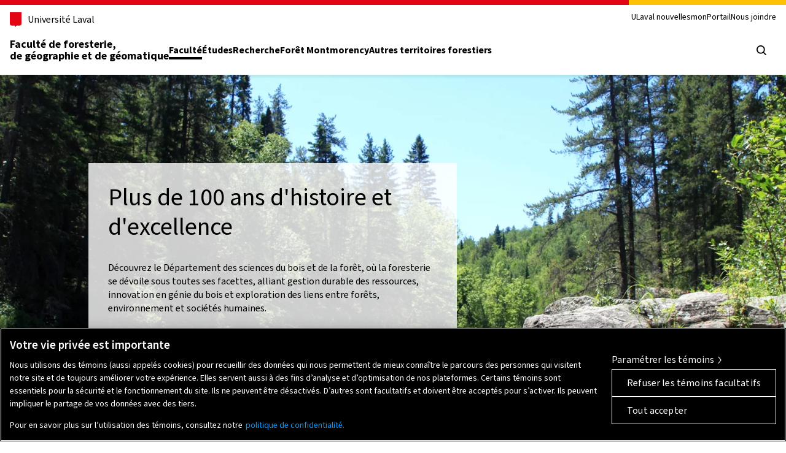

--- FILE ---
content_type: text/html; charset=UTF-8
request_url: https://www.ffgg.ulaval.ca/faculte/departement-des-sciences-du-bois-et-de-la-foret
body_size: 18754
content:

<!DOCTYPE html>
<html lang="fr" dir="ltr">
  <head>
    <link rel="preload" href="/themes/custom/majuscule/assets/dist/fonts/WOFF2/TTF/SourceSans3-Regular.ttf.woff2" as="font" type="font/woff2" crossorigin/>
    <link rel="preload" href="/themes/custom/majuscule/assets/dist/fonts/WOFF2/TTF/SourceSans3-Bold.ttf.woff2" as="font" type="font/woff2" crossorigin/>

    <meta charset="utf-8" />
<link rel="canonical" href="http://www.ffgg.ulaval.ca/faculte/departement-des-sciences-du-bois-et-de-la-foret" />
<meta name="Generator" content="Drupal 11 (https://www.drupal.org)" />
<meta name="MobileOptimized" content="width" />
<meta name="HandheldFriendly" content="true" />
<meta name="viewport" content="width=device-width, initial-scale=1.0" />
<link rel="icon" href="/system/files/favicon.ico" type="image/vnd.microsoft.icon" />
<link rel="alternate" hreflang="fr" href="https://www.ffgg.ulaval.ca/faculte/departement-des-sciences-du-bois-et-de-la-foret" />


    <link rel="apple-touch-icon" href="/themes/custom/majuscule/assets/dist/favicon/apple-touch-icon.png" sizes="180x180"/>
    <link rel="icon" href="/themes/custom/majuscule/assets/dist/favicon/favicon.ico" sizes="any"/>
    <link rel="icon" href="/themes/custom/majuscule/assets/dist/favicon/favicon.svg" type="image/svg+xml"/>
    <link rel="manifest" href="/themes/custom/majuscule/assets/dist/favicon/site.webmanifest"/>

    <title>Département des sciences du bois et de la forêt | Faculté de foresterie, de géographie et de géomatique</title>

        <link rel="stylesheet" media="all" href="/sites/default/files/majuscule/css/css_dRZVGzHikFYB1pWzztYoIr5WuYkbKDpEf-8MFQ68Dmg.css?delta=0&amp;language=fr&amp;theme=majuscule&amp;include=eJx9z0sOwyAMBNALJXAk5ID5VAYjG1L19u0mItl0-zQazXgWtEFmBzKhAHEyHKPz0E7QrcJrqp-ENhEfQDfoIJAEetYnjl-J7h4k3FypBNTM72UuslRXahc-sWIbavPEXZHQj7-x4rldubXiOrHEzNbnQUUzhk0_OrDaAxS_iTFf-A" />
<link rel="stylesheet" media="all" href="/sites/default/files/majuscule/css/css_2hJ-pM0WugtxCWKmUN29_RPgYTQ_beVQ7hph6BheD0U.css?delta=1&amp;language=fr&amp;theme=majuscule&amp;include=eJx9z0sOwyAMBNALJXAk5ID5VAYjG1L19u0mItl0-zQazXgWtEFmBzKhAHEyHKPz0E7QrcJrqp-ENhEfQDfoIJAEetYnjl-J7h4k3FypBNTM72UuslRXahc-sWIbavPEXZHQj7-x4rldubXiOrHEzNbnQUUzhk0_OrDaAxS_iTFf-A" />


        <script type="application/json" data-drupal-selector="drupal-settings-json">{"path":{"baseUrl":"\/","pathPrefix":"","currentPath":"node\/584","currentPathIsAdmin":false,"isFront":false,"currentLanguage":"fr"},"pluralDelimiter":"\u0003","suppressDeprecationErrors":true,"ajaxPageState":{"libraries":"[base64]","theme":"majuscule","theme_token":null},"ajaxTrustedUrl":{"form_action_p_pvdeGsVG5zNF_XLGPTvYSKCf43t8qZYSwcfZl2uzM":true,"\/faculte\/departement-des-sciences-du-bois-et-de-la-foret?ajax_form=1":true},"ajax":{"edit-submit":{"disable-refocus":true,"callback":"::ajaxCallback","wrapper":"events-list-form","progress":{"type":"fullscreen"},"event":"mousedown","keypress":true,"prevent":"click","blocking":true,"url":"\/faculte\/departement-des-sciences-du-bois-et-de-la-foret?ajax_form=1","httpMethod":"POST","dialogType":"ajax","submit":{"_triggering_element_name":"op","_triggering_element_value":"Soumettre"}}},"user":{"uid":0,"permissionsHash":"21a6807dc88af26b92cdceec5d5dded649f50994554feee056a5c75ef8d4f25e"}}</script>
<script src="/sites/default/files/majuscule/js/js_RNm7KDh9flcfqrfTUwe3tVeM1jFALM6sVfHqJjrqfu8.js?scope=header&amp;delta=0&amp;language=fr&amp;theme=majuscule&amp;include=eJx9jW0KwjAQRC9kmiOVdbOalP2ou4nS26tQsIL4b3jzmEFzyk07uQJPy22Qb9PFXE4CywgcTPnKdgY-gOBWKKo9PmxGYNICnmuLbr4dqvfc3GR1u5OQ9shospq-YkLwkr7_fvh1UApiwv5Xa2i6e09jO1Y9"></script>
<script src="/core/assets/vendor/jquery/jquery.min.js?v=4.0.0-rc.1"></script>
<script src="/sites/default/files/majuscule/js/js_1dzl8fK1bpPEs7J1Qj1qGdISJqentg5unGRl7lwu77U.js?scope=header&amp;delta=2&amp;language=fr&amp;theme=majuscule&amp;include=eJx9jW0KwjAQRC9kmiOVdbOalP2ou4nS26tQsIL4b3jzmEFzyk07uQJPy22Qb9PFXE4CywgcTPnKdgY-gOBWKKo9PmxGYNICnmuLbr4dqvfc3GR1u5OQ9shospq-YkLwkr7_fvh1UApiwv5Xa2i6e09jO1Y9"></script>
<script src="/themes/custom/majuscule/assets/vendor/object-fit-images/ofi.min.js?t8vcmj" defer></script>
<script src="/sites/default/files/majuscule/js/js_DGKD7QLtGf5tpn1KmHHVSd_OlVo2AiZm25y54fonSXE.js?scope=header&amp;delta=4&amp;language=fr&amp;theme=majuscule&amp;include=eJx9jW0KwjAQRC9kmiOVdbOalP2ou4nS26tQsIL4b3jzmEFzyk07uQJPy22Qb9PFXE4CywgcTPnKdgY-gOBWKKo9PmxGYNICnmuLbr4dqvfc3GR1u5OQ9shospq-YkLwkr7_fvh1UApiwv5Xa2i6e09jO1Y9"></script>
<script src="/themes/custom/majuscule/assets/dist/js/normes.js?t8vcmj" defer></script>
<script src="/themes/custom/majuscule/assets/dist/js/header-search.js?t8vcmj" defer></script>
<script src="/sites/default/files/majuscule/js/js_w73XE4SWKtOvmTKqZcYzUhz_cQMcZcblKe6HpqwXM8g.js?scope=header&amp;delta=7&amp;language=fr&amp;theme=majuscule&amp;include=eJx9jW0KwjAQRC9kmiOVdbOalP2ou4nS26tQsIL4b3jzmEFzyk07uQJPy22Qb9PFXE4CywgcTPnKdgY-gOBWKKo9PmxGYNICnmuLbr4dqvfc3GR1u5OQ9shospq-YkLwkr7_fvh1UApiwv5Xa2i6e09jO1Y9"></script>
<script src="/themes/custom/majuscule/assets/dist/js/custom-select.js?t8vcmj" defer></script>
<script src="/themes/custom/majuscule/assets/dist/js/custom-select-checkboxes.js?t8vcmj" defer></script>
<script src="/themes/custom/majuscule/assets/dist/js/custom-select-search.js?t8vcmj" defer></script>


          <!-- Google Tag Manager -->
      <script>(function(w,d,s,l,i){w[l]=w[l]||[];w[l].push({'gtm.start':
      new Date().getTime(),event:'gtm.js'});var f=d.getElementsByTagName(s)[0],
      j=d.createElement(s),dl=l!='dataLayer'?'&l='+l:'';j.async=true;j.src=
      'https://www.googletagmanager.com/gtm.js?id='+i+dl;f.parentNode.insertBefore(j,f);
      })(window,document,'script','dataLayer','GTM-MPC8RFP');</script>
      <!-- End Google Tag Manager -->
      </head>

    
    
  <body class="hues">
          <!-- Google Tag Manager (noscript) -->
      <noscript><iframe src="https://www.googletagmanager.com/ns.html?id=GTM-MPC8RFP"
      height="0" width="0" style="display:none;visibility:hidden"></iframe></noscript>
      <!-- End Google Tag Manager (noscript) -->
    
        <div class="skip-to-content">
      <div class="container">
        <a href="#main-content" class="visually-hidden focusable">
          Passer au contenu principal
        </a>
      </div>
    </div>

    
    <header class="header">
	<div class="header-container">
		<div class="container">
			<div class="header-top">
				<div class="header-top-brand">
					<a class="header-university-link" href="https://www.ulaval.ca/" target="_blank">
						<svg aria-role="presentation" aria-hidden="true" class="university-logo-simplified" viewBox='0 0 102.6 129.8'><path fill='#E30513' d='M0 0v101.4c0 8.7 6.7 15.6 15.3 15.6h24.1c3.2 0 7.4 2.2 9.5 8.3l1.2 3.4c.3.7.7 1.1 1.2 1.1s.9-.4 1.2-1.1l1.2-3.4c2.1-6.1 6.3-8.3 9.5-8.3h24.1c8.6 0 15.3-6.8 15.3-15.6V0H0z'/></svg>

						<span>Université Laval</span>
					</a>
				</div>
				<div class="header-top-meta">
					<nav class="header-secondary-nav header-secondary-nav--desktop accessible-links-wrapper" aria-label="Navigation secondaire">
							  <!-- Navigation secondaire -->

  <ul class="menu">
          <li class="menu-item"><a class="menu-link" href="https://nouvelles.ulaval.ca/" target="_blank">ULaval nouvelles</a></li>
          <li class="menu-item"><a class="menu-link" href="https://monportail.ulaval.ca" target="_blank">monPortail</a></li>
          <li class="menu-item"><a class="menu-link" href="/nous-joindre">Nous joindre</a></li>
      </ul>




					</nav>
				</div>
			</div>

			<div class="header-main">
				<div class="header-main-brand">
					<a href="http://www.ffgg.ulaval.ca/" class="header-title">Faculté de foresterie,<br />
de géographie et de géomatique</a>
				</div>

				<nav class="header-main-nav header-main-nav--desktop" aria-label="Navigation principale">
						  <!-- Navigation principale -->

  <ul class="menu">
                  <li class="menu-item"><a class="menu-link is-active" href="/faculte" aria-current="page">Faculté</a></li>
                        <li class="menu-item"><a class="menu-link" href="/etudes" >Études</a></li>
                        <li class="menu-item"><a class="menu-link" href="/recherche" >Recherche</a></li>
                        <li class="menu-item"><a class="menu-link" href="/foret-montmorency" >Forêt Montmorency</a></li>
                        <li class="menu-item"><a class="menu-link" href="/autres-territoires-forestiers" >Autres territoires forestiers</a></li>
                                                              </ul>




				</nav>

				<div class="header-main-utilities">
					<button type="button" class="header-search-trigger header-main-utilities-action" aria-expanded="false" aria-controls="header-search" data-open-search-label="Ouvrir le menu de recherche" data-close-search-label="Fermer le menu de recherche" aria-label="Ouvrir le menu de recherche">
	<span class="switch-toggle switch-toggle--close">
		<svg aria-hidden="true" aria-role="presentation" class="close" viewBox="0 0 32 32"><path d="M.55 31.45c-.69-.69-.7-1.8 0-2.5L13.5 16.01.55 3.06C-.12 2.35-.1 1.23.61.55 1.3-.1 2.37-.1 3.06.55L16 13.49 28.94.55c.68-.69 1.8-.7 2.49-.01l.01.01c.34.33.53.78.52 1.25 0 .47-.19.92-.52 1.25L18.5 15.99l12.94 12.94c.69.68.7 1.8.02 2.49l-.02.02c-.69.69-1.81.69-2.5 0L16 18.5 3.06 31.45c-.69.69-1.8.7-2.5.01l-.01-.01Z"></path></svg>

	</span>
	<span class="switch-toggle switch-toggle--search">
		<svg aria-hidden="true" aria-role="presentation" class="search" viewBox="0 0 32 32"><path d="m28.97 31.48-7.02-7.01c-5.98 4.59-14.54 3.46-19.13-2.51C-1.77 15.98-.64 7.41 5.33 2.82c5.98-4.58 14.54-3.46 19.13 2.52 3.76 4.9 3.76 11.72 0 16.62l7.01 7.02c.69.69.7 1.8 0 2.5-.69.69-1.81.7-2.5 0ZM3.61 13.67c0 5.55 4.49 10.06 10.05 10.07 2.64 0 5.17-1.03 7.05-2.88.02-.03.05-.05.07-.08l.08-.07c3.89-3.97 3.82-10.34-.15-14.23-3.97-3.89-10.34-3.82-14.23.15a10.026 10.026 0 0 0-2.87 7.04Z"></path></svg>

	</span>
</button>
															<button type="button" class="header-menu-trigger header-main-utilities-action" aria-expanded="false" aria-controls="ul-mobile-menu">
	<svg aria-hidden="true" aria-role="presentation" class="menu" viewBox="0 0 32 32"><path d="M2 32c-1.1 0-2-.9-2-2s.9-2 2-2h28c1.1 0 2 .9 2 2s-.9 2-2 2H2zM2 4C.9 4 0 3.1 0 2s.9-2 2-2h28c1.1 0 2 .9 1.9 2 0 1.1-.9 2-1.9 2H2zM2 18c-1.1 0-2-.9-2-2s.9-2 2-2h28c1.1 0 2 .9 2 2s-.9 2-2 2H2z"/></svg>

	<svg aria-hidden="true" aria-role="presentation" class="close" viewBox="0 0 32 32"><path d="M.55 31.45c-.69-.69-.7-1.8 0-2.5L13.5 16.01.55 3.06C-.12 2.35-.1 1.23.61.55 1.3-.1 2.37-.1 3.06.55L16 13.49 28.94.55c.68-.69 1.8-.7 2.49-.01l.01.01c.34.33.53.78.52 1.25 0 .47-.19.92-.52 1.25L18.5 15.99l12.94 12.94c.69.68.7 1.8.02 2.49l-.02.02c-.69.69-1.81.69-2.5 0L16 18.5 3.06 31.45c-.69.69-1.8.7-2.5.01l-.01-.01Z"></path></svg>

	<span class="screen-reader-text visually-hidden">Ouvrir le menu principal</span>
</button>
				</div>
			</div>

		</div>
	</div>

	<div class="container header-mobile-menu" id="ul-mobile-menu">
		<nav class="header-main-nav header-main-nav--mobile" aria-label="Navigation principale">
				  <!-- Navigation principale -->

  <ul class="menu">
                  <li class="menu-item"><a class="menu-link is-active" href="/faculte" aria-current="page">Faculté</a></li>
                        <li class="menu-item"><a class="menu-link" href="/etudes" >Études</a></li>
                        <li class="menu-item"><a class="menu-link" href="/recherche" >Recherche</a></li>
                        <li class="menu-item"><a class="menu-link" href="/foret-montmorency" >Forêt Montmorency</a></li>
                        <li class="menu-item"><a class="menu-link" href="/autres-territoires-forestiers" >Autres territoires forestiers</a></li>
                                                              </ul>




		</nav>

		<nav class="header-secondary-nav header-secondary-nav--mobile accessible-links-wrapper" aria-label="Navigation secondaire">
				  <!-- Navigation secondaire -->

  <ul class="menu">
          <li class="menu-item"><a class="menu-link" href="https://nouvelles.ulaval.ca/" target="_blank">ULaval nouvelles</a></li>
          <li class="menu-item"><a class="menu-link" href="https://monportail.ulaval.ca" target="_blank">monPortail</a></li>
          <li class="menu-item"><a class="menu-link" href="/nous-joindre">Nous joindre</a></li>
      </ul>




		</nav>

			</div>

	
	<div class="header-search" id="header-search">
		<div class="header-search-container container">

			<form id="header-search-form" class="header-search-form" role="search" method="get" action="/chercher">
				<div class="header-search-main">
					<label for="header-search-input" tabindex="-1" class="visually-hidden">
						Que cherchez-vous?
					</label>
					<input id="header-search-input" tabindex="0" class="header-search-input" type="search" placeholder="Chercher par mots-clés" name="q" value=""/>
					<button class="header-search-button" tabindex="0" type="submit" value="" aria-label="Rechercher">
						<svg aria-hidden="true" aria-role="presentation" class="search" viewBox="0 0 32 32"><path d="m28.97 31.48-7.02-7.01c-5.98 4.59-14.54 3.46-19.13-2.51C-1.77 15.98-.64 7.41 5.33 2.82c5.98-4.58 14.54-3.46 19.13 2.52 3.76 4.9 3.76 11.72 0 16.62l7.01 7.02c.69.69.7 1.8 0 2.5-.69.69-1.81.7-2.5 0ZM3.61 13.67c0 5.55 4.49 10.06 10.05 10.07 2.64 0 5.17-1.03 7.05-2.88.02-.03.05-.05.07-.08l.08-.07c3.89-3.97 3.82-10.34-.15-14.23-3.97-3.89-10.34-3.82-14.23.15a10.026 10.026 0 0 0-2.87 7.04Z"></path></svg>

					</button>
				</div>
			</form>
		</div>
	</div>

	
</header>

	<div data-drupal-messages-fallback class="hidden"></div>


      <div class="dialog-off-canvas-main-canvas" data-off-canvas-main-canvas>
    <main id="main-content" class="main">
  
      	
	
<div>

	
  

<section class="slideshow one-slide promo-slideshow"  id="zone-slideshow-15725">
  
  <div class="slideshow__slides splide__track">
    <div class="splide__list slideshow__list">
        
<div class="slide slide--left slide--white slideshow__slide splide__slide">
  <div class="splide__slide__container slideshow__slide__container">
          <picture>
                  <source srcset="/system/files/styles/slideshow_2300x875/private/public/Faculte/Departements/Foresterie/carrousel-accueil-dpt-foresterie.jpg.webp?itok=Fle5Y76k 1x" media="(min-width: 1600px)" type="image/webp" width="2300" height="875"/>
              <source srcset="/system/files/styles/slideshow_1920x730/private/public/Faculte/Departements/Foresterie/carrousel-accueil-dpt-foresterie.jpg.webp?itok=GRGwSrWU 1x" media="(min-width: 1200px)" type="image/webp" width="1920" height="730"/>
              <source srcset="/system/files/styles/slideshow_1200x600/private/public/Faculte/Departements/Foresterie/carrousel-accueil-dpt-foresterie.jpg.webp?itok=TfAT9rER 1x" media="(min-width: 768px)" type="image/webp" width="1200" height="600"/>
              <source srcset="/system/files/styles/slideshow_750x422/private/public/Faculte/Departements/Foresterie/carrousel-accueil-dpt-foresterie.jpg.webp?itok=DW_GHCSu 1x" media="(min-width: 480px)" type="image/webp" width="750" height="422"/>
              <source srcset="/system/files/styles/slideshow_2300x875/private/public/Faculte/Departements/Foresterie/carrousel-accueil-dpt-foresterie.jpg?itok=Fle5Y76k 1x" media="(min-width: 1600px)" type="image/jpeg" width="2300" height="875"/>
              <source srcset="/system/files/styles/slideshow_1920x730/private/public/Faculte/Departements/Foresterie/carrousel-accueil-dpt-foresterie.jpg?itok=GRGwSrWU 1x" media="(min-width: 1200px)" type="image/jpeg" width="1920" height="730"/>
              <source srcset="/system/files/styles/slideshow_1200x600/private/public/Faculte/Departements/Foresterie/carrousel-accueil-dpt-foresterie.jpg?itok=TfAT9rER 1x" media="(min-width: 768px)" type="image/jpeg" width="1200" height="600"/>
              <source srcset="/system/files/styles/slideshow_750x422/private/public/Faculte/Departements/Foresterie/carrousel-accueil-dpt-foresterie.jpg?itok=DW_GHCSu 1x" media="(min-width: 480px)" type="image/jpeg" width="750" height="422"/>
                  <img loading="eager" width="400" height="400" class="image" src="/system/files/styles/slideshow_400x400/private/public/Faculte/Departements/Foresterie/carrousel-accueil-dpt-foresterie.jpg?itok=mw7_smAC" alt="" />

  </picture>



  </div>
  <div class="slide__content__container">
    <div class="slide__content">
      <p class="slide__title">Plus de 100 ans d&#039;histoire et d&#039;excellence</p>
              <p class="slide__description">Découvrez le Département des sciences du bois et de la forêt, où la foresterie se dévoile sous toutes ses facettes, alliant gestion durable des ressources, innovation en génie du bois et exploration des liens entre forêts, environnement et sociétés humaines.</p>
                </div>
  </div>
</div>


    </div>
  </div>
</section>



	

	
  <section class="zone zone-introduction container"  id="zone-introduction-14537">
    <div class="row">
        <div class="col">
            <div class="zone-introduction-content">

                    

  <nav class="breadcrumb" role="navigation" aria-label="Fil d'Ariane">
    <ul class="menu" itemscope itemtype="https://schema.org/BreadcrumbList">
              <li class="menu-item" itemprop="itemListElement" itemscope itemtype="https://schema.org/ListItem">
                  <a class="menu-link" itemprop="item" href="/">
            <span itemprop="name">Faculté de foresterie, de géographie et de géomatique</span>
          </a>
          <span class="menu-icon"><svg xmlns="http://www.w3.org/2000/svg" viewBox="0 0 32 32"><path d="M12.693 9.612c0 0.155 0.050 0.311 0.154 0.442l5.133 6.463-5.133 6.464c-0.245 0.307-0.193 0.755 0.114 0.999s0.755 0.193 0.999-0.114l5.484-6.906c0.206-0.259 0.206-0.625 0-0.885l-5.484-6.906c-0.245-0.307-0.692-0.359-0.999-0.114-0.176 0.14-0.268 0.348-0.268 0.557z"></path></svg>
</span>
                <meta itemprop="position" content="1" />
              </li>
          <li class="menu-item" itemprop="itemListElement" itemscope itemtype="https://schema.org/ListItem">
                  <a class="menu-link" itemprop="item" href="/faculte">
            <span itemprop="name">Faculté</span>
          </a>
          <span class="menu-icon"><svg xmlns="http://www.w3.org/2000/svg" viewBox="0 0 32 32"><path d="M12.693 9.612c0 0.155 0.050 0.311 0.154 0.442l5.133 6.463-5.133 6.464c-0.245 0.307-0.193 0.755 0.114 0.999s0.755 0.193 0.999-0.114l5.484-6.906c0.206-0.259 0.206-0.625 0-0.885l-5.484-6.906c-0.245-0.307-0.692-0.359-0.999-0.114-0.176 0.14-0.268 0.348-0.268 0.557z"></path></svg>
</span>
                <meta itemprop="position" content="2" />
              </li>
        </ul>
  </nav>


                     
    <h1 class="title--accent">Département des sciences du bois et de la forêt</h1>

 
            </div>
        </div>
    </div>
</section>



	

	
  

      <div class="zone lazy container color-transparent" id="zone-15737" > 
        
                  <div  class="row justify-content-center">
                          
  



<div class="col col-12-12 col-lg-4-12 col-sm-6-12">
    <div class="card card--clickable card--position-vertical color-light color-white component-color has-color">
        <a href="/faculte/departement-des-sciences-du-bois-et-de-la-foret/personnel-du-departement"  class="card__link">         
                            




<div class="card__icon--left card card--icon card--no-spacing card--positionable color-light color-white component-color has-color">
	<div class="card__content  card__icon--left ">
								<h2 class="card__title title title--h2 title--left">Équipe du département</h2>
					<div class="card__text rte-text ">
				  <p>Découvrez les membres de la direction, le personnel administratif et de recherche, ainsi que le professionnelles et professionnels de recherche qui soutiennent et enrichissent quotidiennement les activités du département.</p>

			</div>
		
					<div class="row">
				
			</div>
			</div>
			<div class="card__icon--left card__icon color-transparent">
													<svg aria-hidden="true" xmlns="http://www.w3.org/2000/svg" viewBox="0 0 128 128"><path d="m98.78,44.44c-4.53,0-8.86,1.27-12.89,3.76l1.58,2.56c3.55-2.2,7.36-3.32,11.32-3.32,14.46,0,26.22,15.18,26.22,33.85h3c0-20.32-13.11-36.86-29.22-36.86Z"/><path d="m98.78,39.38c10.82,0,19.63-8.83,19.63-19.69S109.6,0,98.78,0s-19.63,8.83-19.63,19.69,8.8,19.69,19.63,19.69Zm0-36.37c9.17,0,16.63,7.48,16.63,16.68s-7.46,16.68-16.63,16.68-16.63-7.48-16.63-16.68,7.46-16.68,16.63-16.68Z"/><path d="m42.11,48.2c-4.03-2.5-8.37-3.76-12.89-3.76C13.11,44.44,0,60.97,0,81.29h3c0-18.66,11.76-33.85,26.22-33.85,3.96,0,7.77,1.12,11.32,3.32l1.58-2.56Z"/><path d="m29.22,39.38c10.82,0,19.63-8.83,19.63-19.69S40.04,0,29.22,0,9.59,8.83,9.59,19.69s8.8,19.69,19.63,19.69Zm0-36.37c9.17,0,16.63,7.48,16.63,16.68s-7.46,16.68-16.63,16.68-16.63-7.48-16.63-16.68S20.05,3.01,29.22,3.01Z"/><path d="m63.82,88.6c-17.21,0-31.22,17.68-31.22,39.4h3c0-20.07,12.66-36.4,28.22-36.4s28.22,16.33,28.22,36.4h3c0-21.73-14-39.4-31.22-39.4Z"/><path d="m63.82,82.96c11.54,0,20.93-9.42,20.93-21s-9.39-21-20.93-21-20.93,9.42-20.93,21,9.39,21,20.93,21Zm0-39c9.89,0,17.93,8.07,17.93,17.99s-8.05,17.99-17.93,17.99-17.93-8.07-17.93-17.99,8.05-17.99,17.93-17.99Z"/></svg>
		</div>
	</div>
           
                    </a>
    </div>
</div>





  



<div class="col col-12-12 col-lg-4-12 col-sm-6-12">
    <div class="card card--clickable card--position-vertical color-light color-white component-color has-color">
        <a href="/etudes/programmes-detudes"  class="card__link">         
                            




<div class="card__icon--left card card--icon card--no-spacing card--positionable color-light color-white component-color has-color">
	<div class="card__content  card__icon--left ">
								<h2 class="card__title title title--h2 title--left">Programmes d&#039;études</h2>
					<div class="card__text rte-text ">
				  <p>Trouvez le programme qui vous correspond parmi notre offre de 13 programmes d'études en foresterie, environnement et génie du bois de premier, deuxième et troisième cycles.</p>

			</div>
		
					<div class="row">
				
			</div>
			</div>
			<div class="card__icon--left card__icon color-transparent">
													<svg aria-hidden="true" xmlns="http://www.w3.org/2000/svg" viewBox="0 0 128.87 128"><path d="m127.96,41.61L65.89.28c-.56-.37-1.28-.38-1.85,0L.93,41.6C.34,41.99,0,42.71,0,43.59c0,.88.33,1.61.92,2l22.55,14.84s-.01.09-.01.14v38.91c0,2.99,1.5,5.75,3.9,7.19l33.87,20.31c1.14.69,2.4,1.03,3.65,1.03s2.48-.33,3.61-1l34.46-20.34c2.43-1.44,3.95-4.2,3.95-7.22v-38.88c0-.28-.08-.53-.21-.76l9.82-6.57v64.39c0,.83.67,1.49,1.49,1.49s1.49-.67,1.49-1.49V51.24l8.46-5.66c.58-.39.91-1.11.91-1.99,0-.87-.33-1.59-.91-1.98Zm-24.04,57.83c0,1.96-.95,3.74-2.48,4.64l-34.46,20.34c-1.32.78-2.89.77-4.21-.02l-33.87-20.31c-1.51-.91-2.45-2.68-2.45-4.63v-37.09l37.59,24.74c.28.18.6.28.92.28s.65-.09.93-.28l38.03-25.44v37.78Zm13.26-50.24s0,0,0,0l-52.22,34.94L3.34,43.6,64.95,3.25l60.6,40.35-8.38,5.61Z"/></svg>
		</div>
	</div>
           
                    </a>
    </div>
</div>





  



<div class="col col-12-12 col-lg-4-12 col-sm-6-12">
    <div class="card card--clickable card--position-vertical color-light color-white component-color has-color">
        <a href="/recherche/expertises-et-unites-de-recherche#zone-16056"  class="card__link">         
                            




<div class="card__icon--left card card--icon card--no-spacing card--positionable color-light color-white component-color has-color">
	<div class="card__content  card__icon--left ">
								<h2 class="card__title title title--h2 title--left">Unités de recherche</h2>
					<div class="card__text rte-text ">
				  <p>Découvrez nos centres et unités de recherche en génie du bois et en foresterie, où notre corps professoral et notre communauté de recherche collaborent de manière interdisciplinaire pour trouver des solutions innovantes aux défis contemporains.</p>

			</div>
		
					<div class="row">
				
			</div>
			</div>
			<div class="card__icon--left card__icon color-transparent">
													<svg aria-hidden="true" xmlns="http://www.w3.org/2000/svg" viewBox="0 0 122.42 128"><path d="m118.14,75.01l.17-.2c2.65-3.09,4.11-7.05,4.11-11.16,0-5.89-3-11.42-7.83-14.42l-.26-.16.07-.29c.41-1.72.59-3.05.59-4.31,0-7.46-4.76-14.07-11.58-16.07l-.43-.13.16-.42c.69-1.8,1.03-3.65,1.03-5.5,0-8-6.12-14.51-13.64-14.51-.13,0-.26.01-.4.03-.12.01-.24.02-.37.03h-.19s-.13-.12-.13-.12c-4.21-4.23-10.81-6.68-10.87-6.7-1.78-.71-3.43-1.07-4.94-1.07-1.73,0-3.28.47-4.64,1.41-4.44,3.08-4.76,9.95-4.76,10.02v102.07c-.01,7.99,7.21,14.5,16.08,14.5,7.08,0,13.23-4.11,15.32-10.22l.1-.31.32.03c.17.01.33.03.49.06.2.03.4.06.59.06,7.53,0,13.65-6.5,13.65-14.5,0-1.7-.3-3.44-.87-5.03l-.13-.36.35-.16c5.8-2.65,9.55-8.68,9.55-15.36,0-2.41-.49-4.75-1.45-6.95l-.1-.24Zm-10.43,20.04h0s-.14.05-.23.07l-.21.07c-.76.24-1.25.88-1.25,1.6,0,.44.03.54.56,1.23.81,1.71,1.2,3.4,1.2,5.09,0,6.19-4.77,11.23-10.63,11.23-.8,0-1.47-.07-2.1-.23h-.05c-.81-.16-1.64.41-1.82,1.27-1.06,5.42-6.47,9.35-12.86,9.35-7.2,0-13.06-5.04-13.06-11.23v-14.61c0-6.19,4.76-11.23,10.6-11.23.85,0,1.54-.74,1.54-1.64s-.69-1.64-1.54-1.64c-3.75,0-7.26,1.62-9.87,4.56l-.73.82v-46.06c0-6.19,4.76-11.23,10.6-11.23.85,0,1.54-.74,1.54-1.64s-.69-1.66-1.54-1.66c-3.76,0-7.26,1.61-9.87,4.54l-.73.82V11.54c.02-.24.39-5.31,3.41-7.38,1.66-1.17,3.98-1.17,6.89-.01l.11.04c1.63.66,4.77,2.07,7.55,4.12l.57.42-.64.3c-2.83,1.3-5.09,3.47-6.55,6.27-1.11,2.15-1.7,4.59-1.7,7.04,0,.91.68,1.64,1.52,1.64s1.52-.74,1.52-1.64c0-1.91.46-3.79,1.33-5.44,1.85-3.56,5.4-5.77,9.26-5.77,5.85,0,10.6,5.04,10.6,11.23,0,1.7-.43,3.45-1.29,5.19l-.11.23h-.26c-.06,0-.11,0-.16-.01h-.01c-6.05,0-11.44,3.54-14.12,9.24-.38.81-.07,1.79.69,2.19.35.19.74.22,1.11.1.4-.13.72-.42.92-.82,2.15-4.59,6.51-7.44,11.36-7.44,7.01,0,12.71,6.03,12.71,13.45,0,1.01-.16,1.99-.33,2.89l-.09.46-.45-.14c-1.6-.51-3-.74-4.42-.74-.85,0-1.54.73-1.54,1.63s.7,1.64,1.54,1.64c1.83,0,3.6.4,5.25,1.19l.13.06c4.45,2.2,7.32,6.98,7.32,12.19,0,7.41-5.7,13.45-12.69,13.45-.85,0-1.54.75-1.54,1.67s.7,1.64,1.54,1.64c3.01,0,5.97-.95,8.56-2.74l.45-.31.18.51c.5,1.42.77,2.91.77,4.32,0,6.16-3.33,10.96-8.92,12.85Z"/><path d="m86.27,95.92c-3.46-1.58-7.33-1.72-10.88-.4-.78.29-1.17,1.17-.88,1.98.13.38.41.69.79.86.38.18.8.2,1.19.06,1.28-.48,2.6-.71,3.9-.71,4.51,0,8.77,2.76,10.46,7.23.29.79,1.17,1.2,1.96.91.38-.13.67-.41.84-.77.18-.39.19-.82.04-1.23-1.31-3.54-3.94-6.36-7.41-7.93Z"/><path d="m96.82,75.99h0c-6.12-.37-11.06-6.55-10.72-12.7l.05-.03.25-.22c3.08-2.7,5.11-6.19,5.85-10.08.08-.4,0-.81-.22-1.14-.23-.34-.57-.57-.98-.65-.42-.08-.83,0-1.18.24-.33.23-.55.56-.62.95-.76,3.93-3,7.32-6.29,9.57-3.31,2.25-7.29,3.07-11.19,2.31-.39-.08-.81.01-1.15.25-.34.23-.58.58-.65.96-.15.83.41,1.65,1.24,1.81,1.15.21,2.3.32,3.4.32,2.77,0,5.55-.67,8.04-1.94l.66-.34.06.74c.6,7,6.29,12.6,13.24,13.02h.08c.81,0,1.49-.64,1.55-1.45.03-.86-.6-1.57-1.43-1.61Z"/><path d="m53.42,1.41c-1.35-.94-2.9-1.41-4.64-1.41-1.51,0-3.16.36-4.94,1.07-.06.02-6.66,2.48-10.87,6.7l-.13.13h-.19c-.13-.02-.25-.03-.37-.04-.14-.01-.27-.03-.4-.03-7.52,0-13.64,6.51-13.64,14.51,0,1.85.35,3.7,1.03,5.5l.16.42-.43.13c-6.82,2-11.58,8.61-11.58,16.07,0,1.26.18,2.59.59,4.31l.07.29-.26.16c-4.83,3-7.83,8.52-7.83,14.42,0,4.1,1.46,8.06,4.11,11.16l.17.2-.1.24c-.96,2.21-1.45,4.55-1.45,6.95,0,6.68,3.75,12.71,9.55,15.36l.35.16-.13.36c-.57,1.59-.87,3.33-.87,5.03,0,7.99,6.12,14.5,13.65,14.5.19,0,.39-.03.59-.06.16-.02.33-.05.49-.06l.32-.03.1.31c2.09,6.11,8.24,10.22,15.32,10.22,8.87,0,16.1-6.5,16.1-14.5V11.43c-.01-.07-.34-6.94-4.78-10.02Zm1.74,33.12l-.73-.82c-2.61-2.93-6.12-4.54-9.87-4.54-.85,0-1.54.74-1.54,1.66s.69,1.64,1.54,1.64c5.85,0,10.6,5.04,10.6,11.23v46.06l-.73-.82c-2.62-2.94-6.12-4.56-9.87-4.56-.85,0-1.54.74-1.54,1.64s.69,1.64,1.54,1.64c5.85,0,10.6,5.04,10.6,11.23v14.61c0,6.19-5.86,11.23-13.06,11.23-6.4,0-11.8-3.94-12.86-9.35-.18-.86-1.01-1.43-1.82-1.28h-.05c-.63.16-1.3.24-2.1.24-5.86,0-10.63-5.04-10.63-11.23,0-1.69.39-3.37,1.2-5.09.53-.69.56-.79.56-1.23,0-.72-.5-1.36-1.25-1.6l-.21-.07c-.09-.03-.18-.06-.23-.08h0c-5.59-1.89-8.92-6.69-8.92-12.85,0-1.41.27-2.9.77-4.32l.18-.51.45.31c2.59,1.79,5.55,2.74,8.56,2.74.83,0,1.54-.75,1.54-1.64s-.69-1.67-1.54-1.67c-7,0-12.69-6.03-12.69-13.45,0-5.21,2.87-10,7.32-12.19l.13-.06c1.65-.79,3.41-1.19,5.25-1.19.83,0,1.54-.75,1.54-1.64s-.69-1.63-1.54-1.63c-1.42,0-2.82.24-4.42.74l-.45.14-.09-.46c-.17-.9-.33-1.88-.33-2.89,0-7.41,5.7-13.45,12.71-13.45,4.85,0,9.21,2.85,11.36,7.44.19.4.52.69.92.82.37.12.76.09,1.11-.1.76-.4,1.07-1.38.69-2.19-2.68-5.7-8.06-9.24-14.12-9.24h-.01s-.1.01-.16.01h-.26l-.12-.23c-.86-1.74-1.29-3.49-1.29-5.19,0-6.19,4.76-11.23,10.6-11.23,3.86,0,7.41,2.21,9.26,5.77.87,1.65,1.33,3.53,1.33,5.44,0,.91.68,1.64,1.52,1.64s1.52-.74,1.52-1.64c0-2.45-.59-4.89-1.7-7.04-1.46-2.8-3.73-4.97-6.55-6.27l-.64-.3.57-.42c2.78-2.05,5.93-3.46,7.55-4.12l.11-.04c2.92-1.16,5.24-1.15,6.89.01,3.03,2.07,3.4,7.14,3.41,7.38v22.99Z"/><path d="m36.15,95.92c-3.46,1.58-6.09,4.4-7.41,7.93-.15.41-.14.84.04,1.23.17.36.47.64.84.77.79.29,1.67-.12,1.96-.91,1.68-4.47,5.94-7.23,10.46-7.23,1.3,0,2.61.23,3.9.71.38.14.81.12,1.19-.06.37-.18.65-.48.79-.86.29-.8-.11-1.69-.88-1.98-3.55-1.32-7.42-1.18-10.88.4Z"/><path d="m33.17,52.36c-.07-.39-.29-.72-.62-.95-.34-.24-.76-.33-1.18-.24-.41.08-.75.31-.98.65-.22.34-.3.74-.22,1.14.74,3.89,2.77,7.38,5.85,10.08l.25.22.05.03c.34,6.15-4.59,12.33-10.71,12.7h0c-.83.04-1.46.76-1.43,1.61.05.81.73,1.45,1.55,1.45h.08c6.95-.41,12.65-6.01,13.24-13.01l.06-.74.66.34c2.49,1.27,5.27,1.94,8.04,1.94,1.1,0,2.25-.11,3.4-.32.83-.16,1.39-.97,1.24-1.81-.07-.38-.3-.73-.65-.96-.35-.24-.76-.33-1.15-.25-3.9.76-7.88-.06-11.19-2.31-3.29-2.25-5.53-5.65-6.29-9.57Z"/></svg>
		</div>
	</div>
           
                    </a>
    </div>
</div>






                      </div>
        
            </div>
  
  

      <div class="zone lazy container-fluid has-color has-image color-light" id="zone-15776"  data-bg="/system/files/public/Faculte/Departements/Foresterie/fond_pale_1920x1080-sbf.jpg" >  <div class="container"> 
        
                  <div  class="row justify-content-center">
                          
  



<div class="col col-12-12 col-sm-6-12">
	





<div class="card card--center card--text card-accent color-light color-white component-color has-color">
		<div class="card__content">
								<h3 class="card__title title title--center title--h3">Historique</h3>
		
					<div class="row">
				  

    
<div class="col">
  <div class="action">
    <a href="/faculte/departement-des-sciences-du-bois-et-de-la-foret/histoire-du-departement"      class="link"><span class="label-underline">En savoir plus sur l’histoire et l’évolution du Département des sciences du bois et de la forêt</span><span class="icon icon-chevron-right"><svg xmlns="http://www.w3.org/2000/svg" viewBox="0 0 32 32"><path d="M12.693 9.612c0 0.155 0.050 0.311 0.154 0.442l5.133 6.463-5.133 6.464c-0.245 0.307-0.193 0.755 0.114 0.999s0.755 0.193 0.999-0.114l5.484-6.906c0.206-0.259 0.206-0.625 0-0.885l-5.484-6.906c-0.245-0.307-0.692-0.359-0.999-0.114-0.176 0.14-0.268 0.348-0.268 0.557z"></path></svg>
</span></a>
  </div>
</div>


			</div>
			</div>
</div>
</div>





  



<div class="col col-12-12 col-sm-6-12">
	





<div class="card card--center card--text card-accent color-light color-white component-color has-color">
		<div class="card__content">
								<h3 class="card__title title title--center title--h3">Personnel enseignant</h3>
		
					<div class="row">
				  

    
<div class="col">
  <div class="action">
    <a href="/faculte/departement-des-sciences-du-bois-et-de-la-foret/personnel-enseignant"      class="link"><span class="label-underline">Explorez les expertises de près de 40 membres du corps professoral et du personnel enseignant</span><span class="icon icon-chevron-right"><svg xmlns="http://www.w3.org/2000/svg" viewBox="0 0 32 32"><path d="M12.693 9.612c0 0.155 0.050 0.311 0.154 0.442l5.133 6.463-5.133 6.464c-0.245 0.307-0.193 0.755 0.114 0.999s0.755 0.193 0.999-0.114l5.484-6.906c0.206-0.259 0.206-0.625 0-0.885l-5.484-6.906c-0.245-0.307-0.692-0.359-0.999-0.114-0.176 0.14-0.268 0.348-0.268 0.557z"></path></svg>
</span></a>
  </div>
</div>


			</div>
			</div>
</div>
</div>





  



<div class="col col-12-12 col-sm-6-12">
	





<div class="card card--center card--text card-accent color-light color-white component-color has-color">
		<div class="card__content">
								<h3 class="card__title title title--center title--h3">Forêt Montmorency</h3>
		
					<div class="row">
				  

    
<div class="col">
  <div class="action">
    <a href="/foret-montmorency"      class="link"><span class="label-underline">Visitez la plus grande forêt universitaire de recherche et d&#039;enseignement au monde</span><span class="icon icon-chevron-right"><svg xmlns="http://www.w3.org/2000/svg" viewBox="0 0 32 32"><path d="M12.693 9.612c0 0.155 0.050 0.311 0.154 0.442l5.133 6.463-5.133 6.464c-0.245 0.307-0.193 0.755 0.114 0.999s0.755 0.193 0.999-0.114l5.484-6.906c0.206-0.259 0.206-0.625 0-0.885l-5.484-6.906c-0.245-0.307-0.692-0.359-0.999-0.114-0.176 0.14-0.268 0.348-0.268 0.557z"></path></svg>
</span></a>
  </div>
</div>


			</div>
			</div>
</div>
</div>





  



<div class="col col-12-12 col-sm-6-12">
	





<div class="card card--center card--text card-accent color-light color-white component-color has-color">
		<div class="card__content">
								<h3 class="card__title title title--center title--h3">Autres territoires forestiers</h3>
		
					<div class="row">
				  

    
<div class="col">
  <div class="action">
    <a href="/autres-territoires-forestiers"      class="link"><span class="label-underline">Découvrez les possibilités offertes par les cinq autres territoires forestiers de l&#039;Université Laval</span><span class="icon icon-chevron-right"><svg xmlns="http://www.w3.org/2000/svg" viewBox="0 0 32 32"><path d="M12.693 9.612c0 0.155 0.050 0.311 0.154 0.442l5.133 6.463-5.133 6.464c-0.245 0.307-0.193 0.755 0.114 0.999s0.755 0.193 0.999-0.114l5.484-6.906c0.206-0.259 0.206-0.625 0-0.885l-5.484-6.906c-0.245-0.307-0.692-0.359-0.999-0.114-0.176 0.14-0.268 0.348-0.268 0.557z"></path></svg>
</span></a>
  </div>
</div>


			</div>
			</div>
</div>
</div>





  



<div class="col col-12-12 col-sm-6-12">
	





<div class="card card--center card--text card-accent color-light color-white component-color has-color">
		<div class="card__content">
								<h3 class="card__title title title--center title--h3">Qu&#039;est-ce que la foresterie?</h3>
		
					<div class="row">
				  

    
<div class="col">
  <div class="action">
    <a href="/faculte/departement-des-sciences-du-bois-et-de-la-foret/quest-ce-que-la-foresterie"      class="link"><span class="label-underline">Apprenez-en plus sur la diversité des disciplines qu&#039;englobe l&#039;univers de la foresterie</span><span class="icon icon-chevron-right"><svg xmlns="http://www.w3.org/2000/svg" viewBox="0 0 32 32"><path d="M12.693 9.612c0 0.155 0.050 0.311 0.154 0.442l5.133 6.463-5.133 6.464c-0.245 0.307-0.193 0.755 0.114 0.999s0.755 0.193 0.999-0.114l5.484-6.906c0.206-0.259 0.206-0.625 0-0.885l-5.484-6.906c-0.245-0.307-0.692-0.359-0.999-0.114-0.176 0.14-0.268 0.348-0.268 0.557z"></path></svg>
</span></a>
  </div>
</div>


			</div>
			</div>
</div>
</div>





  



<div class="col col-12-12 col-sm-6-12">
	





<div class="card card--center card--text card-accent color-light color-white component-color has-color">
		<div class="card__content">
								<h3 class="card__title title title--center title--h3">Les 100 visages de la foresterie</h3>
		
					<div class="row">
				  

    
<div class="col">
  <div class="action">
    <a href="https://console.vpaper.ca/Universite-Laval/100-visages-de-la-foresterie/2011022401/" target='_blank'      class="link"><span class="label-underline">Parcourez nos 100 témoignages inspirants et découvrez les multiples horizons de la foresterie</span><span class="icon icon-chevron-right"><svg xmlns="http://www.w3.org/2000/svg" viewBox="0 0 32 32"><path d="M12.693 9.612c0 0.155 0.050 0.311 0.154 0.442l5.133 6.463-5.133 6.464c-0.245 0.307-0.193 0.755 0.114 0.999s0.755 0.193 0.999-0.114l5.484-6.906c0.206-0.259 0.206-0.625 0-0.885l-5.484-6.906c-0.245-0.307-0.692-0.359-0.999-0.114-0.176 0.14-0.268 0.348-0.268 0.557z"></path></svg>
</span></a>
  </div>
</div>


			</div>
			</div>
</div>
</div>





  



<div class="col col-12-12 col-sm-6-12">
	





<div class="card card--center card--text card-accent color-light color-white component-color has-color">
		<div class="card__content">
								<h3 class="card__title title title--center title--h3">Portail de la bibliothèque</h3>
		
					<div class="row">
				  

    
<div class="col">
  <div class="action">
    <a href="https://www.bibl.ulaval.ca/disciplines/foresterie" target='_blank'      class="link"><span class="label-underline">Trouvez des documents, sources d&#039;information et ressources électroniques en foresterie</span><span class="icon icon-chevron-right"><svg xmlns="http://www.w3.org/2000/svg" viewBox="0 0 32 32"><path d="M12.693 9.612c0 0.155 0.050 0.311 0.154 0.442l5.133 6.463-5.133 6.464c-0.245 0.307-0.193 0.755 0.114 0.999s0.755 0.193 0.999-0.114l5.484-6.906c0.206-0.259 0.206-0.625 0-0.885l-5.484-6.906c-0.245-0.307-0.692-0.359-0.999-0.114-0.176 0.14-0.268 0.348-0.268 0.557z"></path></svg>
</span></a>
  </div>
</div>


			</div>
			</div>
</div>
</div>






                      </div>
        
         </div>     </div>
  
  

  <section class="zone-calendar color-light color-white has-color zone zone--no-margin"  id="zone-calendar-18018">
    <div id="zone-calendar-18018" class="paragraph paragraph--type--zone-calendar paragraph--view-mode--default">
                        <div class="container">
            <div class="row justify-content-center">
              
  



<div class="col">
  <div class="box box--title component-color">

    <h2 class="title title--accent title--center title--h2">
    Événements
    </h2>

      </div>
</div>


            </div>
          </div>
        
        <div id="events-list-form"><form class="majuscule-calendar-events" data-drupal-selector="majuscule-calendar-events" action="/faculte/departement-des-sciences-du-bois-et-de-la-foret" method="post" id="majuscule-calendar-events" accept-charset="UTF-8">
  <div>
    <div>
    <div class="container">
      <div class="events-list">
              <div class="row g-4">
              <div class="col col-12-12 col-md-6-12 col-lg-4-12 col-xl-3-12">
                      
<div class="event-card p-card p-card--extended p-card--shadow">
      <div class="event-card__image">
      
    </div>
    <div class="p-card__body">
          <div class="p-card__content">
            <div class="event-card__date">
      22 janvier 2026
    </div>

    <a href="/evenements/journee-carriere-en-foresterie-geographie-et-environnement" class="event-card__link" rel="bookmark">
<span>Journée carrière en foresterie, géographie et environnement</span>
</a>
        </div>
      <div class="p-card__bottom">
                  <ul class="event-card__keywords">
                  <li>Communauté étudiante</li>
                  <li>Premier cycle</li>
                  <li>Cycles supérieurs</li>
                  <li>Carrière et emploi</li>
              </ul>
            </div>
      </div>
      <div class="p-card__footer">
          </div>
  </div>

                  </div>
              <div class="col col-12-12 col-md-6-12 col-lg-4-12 col-xl-3-12">
                      
<div class="event-card p-card p-card--extended p-card--shadow">
      <div class="event-card__image">
      
    </div>
    <div class="p-card__body">
          <div class="p-card__content">
            <div class="event-card__date">
      23 janvier 2026
    </div>

    <a href="/evenements/formation-initiation-a-zotero-collecter-et-citer-des-references" class="event-card__link" rel="bookmark">
<span>Formation - Initiation à Zotero : collecter et citer des références</span>
</a>
        </div>
      <div class="p-card__bottom">
                  <ul class="event-card__keywords">
                  <li>Communauté de recherche</li>
                  <li>Communauté étudiante</li>
                  <li>Cycles supérieurs</li>
                  <li>Places limitées</li>
              </ul>
            </div>
      </div>
      <div class="p-card__footer">
          </div>
  </div>

                  </div>
              <div class="col col-12-12 col-md-6-12 col-lg-4-12 col-xl-3-12">
                      
<div class="event-card p-card p-card--extended p-card--shadow">
      <div class="event-card__image">
      
    </div>
    <div class="p-card__body">
          <div class="p-card__content">
            <div class="event-card__date">
      23 janvier 2026
    </div>

    <a href="/evenements/initiation-a-zotero-collecter-et-citer-des-references" class="event-card__link" rel="bookmark">
<span>Initiation à Zotero: collecter et citer des références</span>
</a>
        </div>
      <div class="p-card__bottom">
                  <ul class="event-card__keywords">
                  <li>Communauté étudiante</li>
                  <li>Cycles supérieurs</li>
                  <li>Places limitées</li>
              </ul>
            </div>
      </div>
      <div class="p-card__footer">
          </div>
  </div>

                  </div>
              <div class="col col-12-12 col-md-6-12 col-lg-4-12 col-xl-3-12">
                      
<div class="event-card p-card p-card--extended p-card--shadow">
      <div class="event-card__image">
      
    </div>
    <div class="p-card__body">
          <div class="p-card__content">
            <div class="event-card__date">
      Du 26 janvier au 7 février 2026
    </div>

    <a href="/evenements/portes-ouvertes-de-luniversite-laval-a-la-faculte-de-foresterie-de-geographie-et-de-geomatique" class="event-card__link" rel="bookmark">
<span>Portes ouvertes de l&#039;Université Laval à la Faculté de foresterie, de géographie et de géomatique</span>
</a>
        </div>
      <div class="p-card__bottom">
                  <ul class="event-card__keywords">
                  <li>Ouvert à tous</li>
                  <li>Premier cycle</li>
                  <li>Cycles supérieurs</li>
              </ul>
            </div>
      </div>
      <div class="p-card__footer">
          </div>
  </div>

                  </div>
              <div class="col col-12-12 col-md-6-12 col-lg-4-12 col-xl-3-12">
                      
<div class="event-card p-card p-card--extended p-card--shadow">
      <div class="event-card__image">
      
    </div>
    <div class="p-card__body">
          <div class="p-card__content">
            <div class="event-card__date">
      26 janvier 2026
    </div>

    <a href="/evenements/webconference-les-etudes-au-1er-cycle-en-foresterie-genie-du-bois-geographie-environnement-developpement-durable-et-tourisme" class="event-card__link" rel="bookmark">
<span>Webconférence - Les études au 1er cycle en foresterie, génie du bois, géographie, environnement, développement durable et tourisme</span>
</a>
        </div>
      <div class="p-card__bottom">
                  <ul class="event-card__keywords">
                  <li>Ouvert à tous</li>
                  <li>Foresterie</li>
                  <li>Géographie</li>
                  <li>Génie du bois</li>
                  <li>Environnement</li>
                  <li>Développement durable</li>
              </ul>
            </div>
      </div>
      <div class="p-card__footer">
          </div>
  </div>

                  </div>
              <div class="col col-12-12 col-md-6-12 col-lg-4-12 col-xl-3-12">
                      
<div class="event-card p-card p-card--extended p-card--shadow">
      <div class="event-card__image">
      
    </div>
    <div class="p-card__body">
          <div class="p-card__content">
            <div class="event-card__date">
      27 janvier 2026
    </div>

    <a href="/evenements/diner-causerie-la-gestion-du-stress-aux-cycles-superieurs" class="event-card__link" rel="bookmark">
<span>Dîner-causerie «La gestion du stress aux cycles supérieurs»</span>
</a>
        </div>
      <div class="p-card__bottom">
                  <ul class="event-card__keywords">
                  <li>Communauté étudiante</li>
                  <li>Cycles supérieurs</li>
                  <li>Places limitées</li>
              </ul>
            </div>
      </div>
      <div class="p-card__footer">
          </div>
  </div>

                  </div>
              <div class="col col-12-12 col-md-6-12 col-lg-4-12 col-xl-3-12">
                      
<div class="event-card p-card p-card--extended p-card--shadow">
      <div class="event-card__image">
      
    </div>
    <div class="p-card__body">
          <div class="p-card__content">
            <div class="event-card__date">
      27 janvier 2026
    </div>

    <a href="/evenements/seance-de-redaction-matinale-en-ligne" class="event-card__link" rel="bookmark">
<span>Séance de rédaction matinale | En ligne</span>
</a>
        </div>
      <div class="p-card__bottom">
                  <ul class="event-card__keywords">
                  <li>Communauté étudiante</li>
                  <li>Cycles supérieurs</li>
              </ul>
            </div>
      </div>
      <div class="p-card__footer">
          </div>
  </div>

                  </div>
              <div class="col col-12-12 col-md-6-12 col-lg-4-12 col-xl-3-12">
                      
<div class="event-card p-card p-card--extended p-card--shadow">
      <div class="event-card__image">
      
    </div>
    <div class="p-card__body">
          <div class="p-card__content">
            <div class="event-card__date">
      28 janvier 2026
    </div>

    <a href="/evenements/journee-detude-et-de-redaction" class="event-card__link" rel="bookmark">
<span>Journée d&#039;étude et de rédaction</span>
</a>
        </div>
      <div class="p-card__bottom">
                  <ul class="event-card__keywords">
                  <li>Communauté étudiante</li>
                  <li>Cycles supérieurs</li>
              </ul>
            </div>
      </div>
      <div class="p-card__footer">
          </div>
  </div>

                  </div>
          </div>
  
      <p class="event-card__all-link">
      <a href="https://www.ffgg.ulaval.ca/evenements">Voir tous les événements</a>
    </p>
  

              </div>
    </div>
  </div>
  <input class="visually-hidden button js-form-submit form-submit" data-drupal-selector="edit-submit" data-disable-refocus="true" type="submit" id="edit-submit" name="op" value="Soumettre" />
<input autocomplete="off" data-drupal-selector="form-vnhq4jy7vd22rytccyduqws9e7cggi3rrv3eqqoovlc" type="hidden" name="form_build_id" value="form-vnHQ4jY7VD22rYtcCYdUQws9e7cggI3rrv3eqqOoVLc" />
<input data-drupal-selector="edit-majuscule-calendar-events" type="hidden" name="form_id" value="majuscule_calendar_events" />

</div>

</form>
</div>
          </div>
  </section>



</div>


  
  </main>

  </div>

    <footer class="footer">
  <section class="footer-main">
    <div class="container footer-main-inner">
      <div class="footer-contact">
        <div class="footer-contact-inner footer-contact-inner--left footer-address">
          <p class="footer-address-title">
            <svg aria-hidden="true" aria-role="presentation" class="contact" viewBox="0 0 24 32"><path d="M12,0C5.8,0,0.8,5,0.8,11.2c0,6,10.3,19.9,10.8,20.6c0.2,0.2,0.5,0.3,0.7,0.1c0,0,0.1-0.1,0.1-0.1 c0.4-0.6,10.8-14.6,10.8-20.6C23.2,5,18.2,0,12,0C12,0,12,0,12,0z M12,16c-2.7,0-4.8-2.1-4.8-4.8c0-2.7,2.1-4.8,4.8-4.8 c2.7,0,4.8,2.1,4.8,4.8l0,0C16.8,13.8,14.7,16,12,16C12,16,12,16,12,16z"/></svg>

            <span class="footer-address-title-inner">
              <span class="footer-address-title-unit">Faculté de foresterie,
de géographie et de géomatique</span>
            </span>
          </p>
          <p class="footer-address-infos accessible-links-wrapper">
            <a class="address" href="https://maps.app.goo.gl/ZcgcDFSrrGWw2NJK6" target="_blank" rel="noopener">              <span class="contact-row">Pavillon Abitibi-Price, 2405, rue de la Terrasse (SBF-foresterie et GGR-géographie)<br />
Pavillon Louis-Jacques-Casault, 1055, avenue du Séminaire (SCG-géomatique)<br />
Québec (Québec) G1V 0A6</span>
              </a>            <br />
                                                      <span class="contact-row">Téléphone : <a class="tel" href="tel:+14186562116">1 418-656-2116</a></span>
                            <br />
                                                  <span class="contact-row">
                Courriel:
                <a class="mail" href="mailto:info@ffgg.ulaval.ca">
                    info@ffgg.ulaval.ca
                </a>
              </span>
                      </p>
        </div>
        <div class="footer-contact-inner footer-contact-inner--right">
          <ul class="footer-social menu">
                          <li>
                <a href="https://www.facebook.com/ffgg.ulaval" target="_blank">
                  <span class="visually-hidden">Suivez-nous sur Facebook</span>
                  <svg aria-hidden="true" aria-role="presentation" class="social-facebook" viewBox="0 0 32 32"><path d="M27,16c0-6.1-5-11-11-11S5,9.9,5,16c0,5.1,3.4,9.5,8.4,10.7v-7.3H11V16h2.3v-1.4c0-3.7,1.7-5.5,5.4-5.5 c0.8,0,1.7,0.1,2.3,0.3v3c-0.3,0-0.7,0-1.2,0c-1.8,0-2.5,0.7-2.5,2.5V16H21l-0.7,3.4h-2.9V27C22.9,26.3,27,21.6,27,16"/></svg>

                </a>
              </li>
                                      <li>
                <a href="https://www.linkedin.com/company/universite-laval-faculte-de-foresterie-de-geographie-et-de-geomatique/" target="_blank">
                  <span class="visually-hidden">Suivez-nous sur LinkedIn</span>
                  <svg aria-hidden="true" aria-role="presentation" class="social-linkedin" viewBox="0 0 32 32"><path d="M9.69 27.02H5.52V11.84h4.17v15.18ZM7.63 9.72c-1.32.12-2.49-.86-2.6-2.18v-.19c0-1.32 1.08-2.38 2.39-2.38.09 0 .18 0 .27.02 1.32-.12 2.49.86 2.6 2.18v.19a2.42 2.42 0 0 1-2.45 2.38c-.07 0-.15 0-.22-.01Zm19.36 17.3h-4.18v-8.8c.17-1.62-1-3.08-2.63-3.25-.1-.01-.19-.02-.29-.02-1.17.02-2.22.7-2.71 1.76-.11.38-.16.77-.15 1.16v9.1h-4.17V11.79h3.72l.3 1.66a5.622 5.622 0 0 1 4.83-2.16c3.07 0 5.23 1.81 5.23 6.23l.05 9.5Z"/></svg>

                </a>
              </li>
                                      <li>
                <a href="https://www.instagram.com/ffgg_ulaval/" target="_blank">
                  <span class="visually-hidden">Suivez-nous sur Instagram</span>
                  <svg aria-hidden="true" aria-role="presentation" class="social-instagram" viewBox="0 0 32 32"><path d="M16 6.97c2.94 0 3.29.01 4.45.07.7 0 1.39.14 2.05.38.48.18.91.46 1.27.82.37.35.65.79.82 1.27.24.66.37 1.35.38 2.05.05 1.16.07 1.51.07 4.45s-.01 3.29-.07 4.45c0 .7-.14 1.39-.38 2.05-.18.48-.46.91-.82 1.27-.36.37-.79.65-1.27.82-.66.24-1.35.37-2.05.38-1.16.05-1.51.07-4.45.07s-3.29-.01-4.45-.07c-.7 0-1.39-.14-2.05-.38-.48-.18-.91-.46-1.27-.82-.37-.35-.65-.79-.82-1.27a6.25 6.25 0 0 1-.38-2.05c-.05-1.16-.07-1.51-.07-4.45s.01-3.29.07-4.45c0-.7.14-1.39.38-2.05.18-.48.46-.91.82-1.27.36-.37.79-.65 1.27-.83a6.25 6.25 0 0 1 2.05-.38c1.16-.06 1.51-.07 4.45-.07m0-1.99c-2.99 0-3.37.01-4.54.07-.91.02-1.81.19-2.67.51-.74.28-1.4.71-1.95 1.27-.56.55-.99 1.22-1.27 1.95-.32.85-.49 1.76-.51 2.67-.05 1.17-.07 1.55-.07 4.54s.01 3.36.07 4.54c.02.91.19 1.82.51 2.67.28.73.71 1.4 1.27 1.95.55.56 1.22.99 1.95 1.27.85.32 1.76.5 2.67.51 1.18.05 1.55.07 4.54.07s3.36-.01 4.54-.07c.91-.02 1.82-.19 2.67-.51.73-.28 1.4-.71 1.95-1.27.56-.55.99-1.22 1.27-1.95.32-.86.49-1.76.51-2.68.05-1.18.07-1.55.07-4.54s-.01-3.36-.07-4.54c-.02-.91-.19-1.82-.51-2.67-.28-.73-.71-1.4-1.27-1.95-.55-.56-1.22-.99-1.95-1.27-.86-.32-1.76-.49-2.68-.51-1.18-.05-1.55-.06-4.54-.06"/><path d="M16 10.35c-3.12 0-5.66 2.53-5.66 5.66s2.53 5.65 5.66 5.65 5.65-2.53 5.65-5.65c0-3.12-2.53-5.66-5.65-5.66m0 9.32a3.675 3.675 0 1 1 .01-7.35c2.03 0 3.67 1.65 3.67 3.67 0 2.03-1.64 3.67-3.67 3.67Z"/><path d="M21.88 8.8c.73 0 1.32.59 1.32 1.32 0 .73-.59 1.32-1.32 1.32-.73 0-1.32-.59-1.32-1.32 0-.73.59-1.32 1.32-1.32"/></svg>

                </a>
              </li>
                                                  <li>
                <a href="https://www.youtube.com/ffggtv" target="_blank">
                  <span class="visually-hidden">Suivez-nous sur Youtube</span>
                  <svg aria-hidden="true" aria-role="presentation" class="social-youtube" viewBox="0 0 32 32"><path d="M16 25.2c-.1 0-8.4 0-10.5-.6-1.1-.3-2-1.2-2.4-2.3-.4-2.1-.6-4.2-.5-6.3 0-2.1.2-4.2.5-6.3.3-1.1 1.2-2 2.3-2.3 2.2-.6 10.5-.6 10.6-.6s8.4 0 10.5.6c1.1.3 2 1.2 2.4 2.3.4 2.1.6 4.2.5 6.3 0 2.1-.2 4.2-.5 6.3-.3 1.1-1.2 2-2.4 2.3-2.1.6-10.4.6-10.5.6m-2.7-13.1V20l6.9-3.9c.1-.1-6.9-4-6.9-4Z" style="stroke-width:0"/></svg>

                </a>
              </li>
                                  </ul>

                    

                                <a class="footer-query footer-button footer-button--dark"
              href="https://forms.office.com/r/GuGfvuu1t3"
              target="_blank">
              Des questions?
            </a>
          
        </div>
      </div>

      <!-- Replace quick links with your own -->
      <!-- Quick links should be localized -->
      <!-- Quick links navigation aria-label should be localized -->

      <nav class="footer-utils accessible-links-wrapper" aria-label="Accès rapides">
                <div class="footer-navigation">
                      <div class="footer-navigation-group col-12-12 col-lg-2-12">
              <p class="footer-navigation-title">Accès rapide</p>

  <ul class="menu">
              <li>
                <a href="https://www.ffgg.ulaval.ca/actualites">Actualités</a>
      </li>
          <li>
                <a href="https://www.ffgg.ulaval.ca/faire-carriere-a-la-ffgg">Carrière</a>
      </li>
          <li>
                <a href="https://www.ffgg.ulaval.ca/nous-joindre">Nous joindre</a>
      </li>
      </ul>

            </div>
                      <div class="footer-navigation-group col-12-12 col-lg-2-12">
              <p class="footer-navigation-title"></p>


            </div>
          
                  </div>
      </nav>
      <div class="footer-logos">
        <ul class="footer-accreditation"></ul>               
                  
          <a class="footer-logo" href="https://www.ulaval.ca/" aria-label="Université Laval" target="_blank">
            <svg class="logo-ul-city" viewBox="0 0 216 52" aria-labelledby="ulaval-city-logo"><title id="ulaval-city-logo">Université Laval</title><path d="M72.62 26.01c.34-.24.59-.59.72-1.04l-.87-.29c-.17.54-.54.81-1.11.81-.43 0-.76-.17-.99-.52s-.34-.83-.34-1.46.11-1.13.34-1.47c.23-.35.57-.52 1.03-.52.5 0 .84.24 1.03.72l.88-.32c-.31-.85-.94-1.27-1.91-1.27-.72 0-1.28.25-1.69.76s-.62 1.2-.62 2.1.2 1.59.61 2.1c.4.5.95.75 1.65.75.5 0 .92-.13 1.27-.37m-7.89-4.13c.27-.27.62-.4 1.04-.4.35 0 .65.12.91.38.26.25.39.66.4 1.22h-2.8c.03-.54.18-.94.45-1.2m2.79 3.78-.56-.63c-.33.33-.72.49-1.17.49-.41 0-.75-.15-1.03-.45-.27-.3-.43-.71-.46-1.2h3.69c.02-.21.03-.42.03-.62 0-.85-.21-1.5-.63-1.94s-.96-.66-1.62-.66c-.74 0-1.32.25-1.76.76s-.66 1.2-.66 2.09.22 1.54.66 2.06 1.03.79 1.77.79 1.29-.24 1.76-.71m-8.39-.36c-.23-.13-.41-.31-.55-.54v-2.53c.11-.18.27-.35.5-.5.23-.15.49-.23.77-.23.46 0 .81.17 1.05.51.24.34.36.84.36 1.48s-.12 1.11-.36 1.47c-.24.35-.59.53-1.05.53-.25 0-.5-.06-.73-.19m2.5.32c.4-.49.59-1.2.59-2.12s-.21-1.59-.62-2.09c-.41-.5-.96-.76-1.64-.76-.55 0-1 .2-1.36.6v-2.72l-.93.44v7.27h.93v-.47c.41.4.88.6 1.4.6.69 0 1.23-.25 1.63-.75M53 21.83c.27-.27.62-.4 1.04-.4.35 0 .65.12.91.38s.39.66.4 1.22h-2.8c.02-.54.17-.94.44-1.2m2.79 3.78-.56-.63c-.33.33-.72.49-1.17.49-.41 0-.75-.15-1.03-.45-.27-.3-.43-.71-.46-1.2h3.69c.02-.21.03-.42.03-.62 0-.85-.21-1.5-.63-1.94s-.96-.66-1.62-.66c-.74 0-1.32.25-1.76.76-.44.5-.66 1.2-.66 2.09s.22 1.54.66 2.06 1.03.79 1.77.79 1.29-.24 1.76-.71m-2.03-5.57 1.9-1.67h-1.32l-1.52 1.67h.94Zm-3.6 6.15v-5.45h-.93v3.31c0 .94-.42 1.41-1.26 1.41-.36 0-.65-.12-.86-.34-.21-.23-.31-.59-.31-1.08v-3.28h-.93v3.15c0 .85.17 1.47.5 1.86.33.39.82.58 1.49.58.58 0 1.04-.22 1.38-.65v.52h.93Zm-10.05-1c-.3-.17-.53-.4-.69-.69s-.29-.61-.37-.95a4.791 4.791 0 0 1 0-2.13c.08-.33.2-.65.37-.95.17-.3.39-.55.69-.72.3-.18.64-.27 1.03-.27.52 0 .95.15 1.3.46.34.31.58.68.72 1.1.13.43.2.91.2 1.43 0 .97-.24 1.74-.71 2.31l-.51-.77-.71.48.53.8c-.23.11-.5.17-.82.17-.39 0-.74-.08-1.03-.25m2.38.85.58.85.68-.48-.56-.83c.76-.71 1.14-1.75 1.14-3.12 0-.39-.04-.75-.1-1.11s-.18-.71-.34-1.04c-.16-.34-.36-.63-.6-.88s-.54-.45-.91-.6-.78-.23-1.23-.23c-.56 0-1.06.11-1.48.34s-.75.53-.99.91-.41.79-.53 1.23c-.11.44-.17.9-.17 1.39s.06.95.17 1.39.29.85.53 1.23.57.68.99.91.91.34 1.48.34c.5-.01.95-.11 1.35-.29m-11.54-4.21c.27-.27.62-.4 1.04-.4.35 0 .65.12.91.38s.39.66.4 1.22h-2.8c.02-.54.17-.94.44-1.2m2.8 3.78-.56-.63c-.33.33-.72.49-1.17.49-.41 0-.75-.15-1.03-.45-.27-.3-.43-.71-.46-1.2h3.69c.02-.21.03-.42.03-.62 0-.85-.21-1.5-.63-1.94s-.96-.66-1.62-.66c-.74 0-1.32.25-1.76.76s-.66 1.2-.66 2.09.22 1.54.66 2.06 1.03.79 1.77.79c.7 0 1.29-.24 1.76-.71m-8.86-.72c-.26-.38-.39-.85-.39-1.43 0-.64.12-1.13.37-1.48s.6-.52 1.07-.52c.54 0 .95.23 1.25.69v2.56c-.29.49-.71.74-1.25.74-.44 0-.79-.2-1.05-.57m2.3.87v.43h.93v-7.71l-.93.44v2.2c-.39-.34-.84-.51-1.38-.51-.68 0-1.23.25-1.64.76s-.61 1.2-.61 2.09.2 1.58.61 2.09c.4.51.95.77 1.64.77.56 0 1.01-.19 1.37-.56m-10.49-3.93c.27-.27.62-.4 1.04-.4.35 0 .65.12.91.38s.39.66.4 1.22h-2.8c.03-.54.18-.94.45-1.2m2.8 3.78-.56-.63c-.33.33-.72.49-1.17.49-.41 0-.76-.15-1.03-.45-.27-.3-.43-.71-.46-1.2h3.69c.02-.21.03-.42.03-.62 0-.85-.21-1.5-.63-1.94s-.96-.66-1.62-.66c-.74 0-1.32.25-1.76.76s-.66 1.2-.66 2.09.22 1.54.66 2.06 1.03.79 1.77.79c.7 0 1.29-.24 1.76-.71m-5.68.58v-7.71l-.93.44v7.27h.93Zm-2.8 0v-7.71l-.93.44v7.27h.93ZM8.31 20.7h-.93v5.45h.93V20.7Zm.12-1.56c0-.17-.06-.3-.17-.42-.11-.12-.25-.18-.41-.18s-.29.06-.4.18a.59.59 0 0 0-.17.42c0 .15.05.29.17.4s.25.17.41.17.3-.05.41-.17c.11-.11.17-.25.17-.41m-5 7.02 2.55-7.47H5l-1.73 5.4c-.11.37-.18.62-.21.76-.02-.07-.09-.33-.23-.76l-1.78-5.4H.06l2.56 7.47h.82ZM145.21 6.67h1.26v6.3c0 1.63-1.16 3.27-3.78 3.27-2.37 0-3.78-1.2-3.78-3.21V6.67h1.42v6.18c0 1.62.78 2.37 2.47 2.37s2.39-1.19 2.39-2.37V6.67Zm5.31 0h-1.22v9.4h1.22V8.89l5.63 7.18h1.29v-9.4h-1.23v7.27l-5.68-7.27Zm9.94 0h1.41v9.4h-1.41v-9.4Zm3.4 0h1.44l2.32 7.05 2.55-7.05h1.21l-3.59 9.4h-.72l-3.21-9.4Zm15.03 0v.99h-4.17v3.06h3.34v.98h-3.34v3.36h4.17v1h-5.6V6.67h5.6Zm6.24 4.98.16-.05c.72-.21 1.77-1.32 1.77-2.58 0-1.14-1.05-2.36-3.34-2.36h-2.57v9.4h1.42V7.55h1.02c1.52 0 2.06.88 2.06 1.62 0 .79-.65 1.9-2.07 1.9h-.36l3.16 4.99h1.68l-2.92-4.42Zm8.69 2.21c0-.88-.84-1.39-1.8-1.97l-.33-.2c-1.07-.65-2.22-1.46-2.22-2.8s1.21-2.41 2.82-2.41c1.38 0 2.15.32 2.5.47-.03.07-.35.85-.39.93-.31-.14-.97-.42-1.86-.42-1.02 0-1.65.44-1.65 1.16 0 .87.72 1.31 1.62 1.87l.41.25.06.04c.94.59 2.35 1.49 2.35 2.78 0 1.6-1.71 2.68-3.31 2.68s-2.42-.43-2.79-.61c.04-.08.36-.82.4-.9h.01c.41.19 1.19.53 2.41.53.98 0 1.77-.63 1.77-1.4m3.9-7.18h1.41v9.4h-1.41V6.67Zm10.84 0v.99h-3.07v8.41h-1.42V7.66h-3.09v-.99h7.58Zm1.84 0v9.4h5.6v-1h-4.18v-3.36h3.34v-.98h-3.34V7.68H216v-.99h-5.6Zm4.2-3.13.55.83-2.41 1.32-.33-.51 2.19-1.64ZM180.7 19.8v.09c2.01.78.9 3.32.03 5.52l-4.4 11.14-6.44-16.75h-4.3v.09c1.26.96 1.92 2.86 2.53 4.43l6.13 15.88h3.1l8.18-20.4h-4.83Zm7.55 12.72 4.04-10.09 4.11 10.09h-8.15ZM216 37.16c-1.19.55-2.5.8-3.95.8h-4.4V19.8h-4.77v.09c1.49.51 1.46 2.84 1.46 4.28v15.92c-1.59-.79-2.41-2.63-3.15-4.39l-6.74-15.9h-5.12v.09c1.54.46.95 1.77.49 2.88l-5.41 12.93c-.74 1.76-1.51 3.59-3.14 4.4v.09h4.05l2.08-5.39h9.94l2.15 5.39h16.54v-3.05h-.01Zm-61.53-4.64 4.04-10.09 4.11 10.09h-8.15Zm12.92 3.18-6.74-15.9h-5.12v.09c1.54.46.95 1.77.49 2.88l-5.41 12.93c-.27.64-.54 1.29-.86 1.9-.78.23-1.61.36-2.5.36h-4.41V19.8h-4.77v.09c1.49.51 1.46 2.84 1.46 4.28V40.2h11.97l2.08-5.39h9.94l2.15 5.39h4.9v-.09c-1.7-.86-2.44-2.64-3.18-4.4M89.77 0v40.64c0 3.5 2.69 6.24 6.13 6.24h9.66c1.29 0 2.97.87 3.81 3.32l.47 1.35c.11.28.28.46.46.46s.35-.18.46-.46l.46-1.35c.84-2.45 2.52-3.32 3.81-3.32h9.66c3.44 0 6.13-2.74 6.13-6.24V0H89.77Z"/><path fill="#e30513" d="M90.75.98h15.9V19.8h-15.9V.98Zm0 26.09v13.56c0 3.06 2.36 5.25 5.15 5.25h9.66c.35 0 .72.05 1.1.15V27.06h-15.9ZM113.94.98h15.9V19.8h-15.9V.98Zm0 45.06c.38-.11.75-.15 1.1-.15h9.66c2.79 0 5.15-2.2 5.15-5.25V27.08h-15.91v18.97Z"/><path fill="#ffc103" d="M113.94 19.8V.98h-7.28V19.8h-15.9v7.28h15.9v18.97c1.38.39 2.86 1.54 3.65 3.82.79-2.28 2.26-3.43 3.64-3.82V27.08h15.91V19.8h-15.92Z"/><path d="M96.62 8.75c.04.12-.05.21-.13.26-.17.08-.65.12-.83.06 0 0-.24.43-.6.43s-.6-.43-.6-.43c-.18.06-.66.02-.83-.06-.09-.04-.17-.14-.13-.26.1-.39.43-1.64.53-2.08l-.65.24c-.11.5-.46 1.29-1.05 1.34-.08 0-.21-.03-.2-.11.08-.67.49-3.7.52-4 .04-.28.13-.42.33-.49s.34-.02.56.17l.75.69s.07-.5.08-.66h-.15c-.08 0-.15-.07-.15-.15l.07-.6c0-.06.04-.12.09-.14 0 0 .25-.12.47-.2.21-.08.36-.08.36-.08a.617.617 0 0 1 .63.54l.14 1.3.75-.69c.21-.19.36-.24.55-.17.2.07.3.2.33.49.04.29.45 3.33.53 4 0 .08-.12.12-.2.11-.59-.04-.94-.84-1.06-1.34l-.65-.24c.11.45.43 1.7.54 2.09m7.29 0c.04.12-.04.21-.13.26-.17.08-.65.12-.83.06 0 0-.24.43-.6.43s-.6-.43-.6-.43c-.18.06-.66.02-.83-.06-.09-.04-.17-.14-.13-.26.1-.39.43-1.64.53-2.08l-.65.24c-.11.5-.46 1.29-1.05 1.34-.08 0-.21-.03-.2-.11.08-.67.49-3.7.53-4 .04-.28.13-.42.33-.49s.34-.02.55.17l.75.69s.07-.5.08-.66h-.15c-.08 0-.15-.07-.15-.15l.07-.6c0-.06.04-.12.09-.14 0 0 .25-.12.47-.2.21-.08.36-.08.36-.08a.617.617 0 0 1 .63.54l.14 1.3.75-.69c.21-.19.36-.24.56-.17.2.07.3.2.33.49.04.29.45 3.33.53 4 0 .08-.12.12-.2.11-.59-.04-.94-.84-1.06-1.34l-.65-.24c.11.45.43 1.7.53 2.09m-7.29 8.6c.04.12-.05.21-.13.26-.17.08-.65.12-.83.06 0 0-.24.43-.6.43s-.6-.43-.6-.43c-.18.06-.66.02-.83-.06-.09-.04-.17-.14-.13-.26.1-.39.43-1.64.53-2.08l-.65.24c-.11.5-.46 1.29-1.05 1.34-.08 0-.21-.03-.2-.11.08-.67.49-3.7.52-4 .04-.28.13-.42.33-.49s.34-.02.56.17l.75.69s.07-.5.08-.66h-.15c-.08 0-.15-.07-.15-.15l.07-.6c0-.06.04-.12.09-.14 0 0 .25-.12.47-.2.21-.08.36-.08.36-.08a.617.617 0 0 1 .63.54l.14 1.3.75-.69c.21-.19.36-.24.55-.17.2.07.3.2.33.49.04.29.45 3.33.53 4 0 .08-.12.12-.2.11-.59-.04-.94-.84-1.06-1.34l-.65-.24c.11.44.43 1.7.54 2.09m7.29 0c.04.12-.04.21-.13.26-.17.08-.65.12-.83.06 0 0-.24.43-.6.43s-.6-.43-.6-.43c-.18.06-.66.02-.83-.06-.09-.04-.17-.14-.13-.26.1-.39.43-1.64.53-2.08l-.65.24c-.11.5-.46 1.29-1.05 1.34-.08 0-.21-.03-.2-.11.08-.67.49-3.7.53-4 .04-.28.13-.42.33-.49s.34-.02.55.17l.75.69s.07-.5.08-.66h-.15c-.08 0-.15-.07-.15-.15l.07-.6c0-.06.04-.12.09-.14 0 0 .25-.12.47-.2.21-.08.36-.08.36-.08a.617.617 0 0 1 .63.54l.14 1.3.75-.69c.21-.19.36-.24.56-.17s.3.2.33.49c.04.29.45 3.33.53 4 0 .08-.12.12-.2.11-.59-.04-.94-.84-1.06-1.34l-.65-.24c.11.44.43 1.7.53 2.09m15.9-8.6c.03.12-.05.21-.13.26-.17.08-.65.12-.83.06 0 0-.24.43-.6.43s-.6-.43-.6-.43c-.18.06-.66.02-.83-.06-.09-.04-.17-.14-.13-.26.1-.39.43-1.64.53-2.08l-.65.24c-.11.5-.46 1.29-1.05 1.34-.08 0-.21-.03-.2-.11.08-.67.49-3.7.52-4 .04-.28.13-.42.33-.49s.34-.02.56.17c.17.15.75.69.75.69s.07-.5.08-.66h-.15c-.08 0-.15-.07-.15-.15l.07-.6c0-.06.04-.12.09-.14 0 0 .25-.12.47-.2.21-.08.36-.08.36-.08a.617.617 0 0 1 .63.54l.14 1.3.75-.69c.21-.19.36-.24.56-.17.2.07.3.2.33.49.04.29.45 3.33.53 4 0 .08-.12.12-.2.11-.59-.04-.94-.84-1.06-1.34l-.65-.24c.11.45.43 1.7.53 2.09m7.29 0c.04.12-.05.21-.13.26-.17.08-.65.12-.83.06 0 0-.24.43-.6.43s-.6-.43-.6-.43c-.18.06-.66.02-.83-.06-.09-.04-.17-.14-.13-.26.1-.39.42-1.64.53-2.08l-.65.24c-.11.5-.46 1.29-1.06 1.34-.08 0-.21-.03-.2-.11.08-.67.49-3.7.52-4 .04-.28.13-.42.33-.49s.34-.02.56.17c.17.15.75.69.75.69s.07-.5.08-.66h-.15c-.08 0-.15-.07-.15-.15l.07-.6c0-.06.04-.12.09-.14 0 0 .25-.12.47-.2.21-.08.36-.08.36-.08a.617.617 0 0 1 .63.54l.14 1.3s.59-.55.75-.69c.21-.19.36-.24.55-.17.2.07.3.2.33.49.04.29.45 3.33.53 4 0 .08-.12.12-.2.11-.59-.04-.94-.84-1.06-1.34l-.65-.24c.12.45.44 1.7.55 2.09m-7.29 8.6c.03.12-.05.21-.13.26-.17.08-.65.12-.83.06 0 0-.24.43-.6.43s-.6-.43-.6-.43c-.18.06-.66.02-.83-.06-.09-.04-.17-.14-.13-.26.1-.39.43-1.64.53-2.08l-.65.24c-.11.5-.46 1.29-1.05 1.34-.08 0-.21-.03-.2-.11.08-.67.49-3.7.52-4 .04-.28.13-.42.33-.49s.34-.02.56.17c.17.15.75.69.75.69s.07-.5.08-.66h-.15c-.08 0-.15-.07-.15-.15l.07-.6c0-.06.04-.12.09-.14 0 0 .25-.12.47-.2.21-.08.36-.08.36-.08a.617.617 0 0 1 .63.54l.14 1.3.75-.69c.21-.19.36-.24.56-.17s.3.2.33.49c.04.29.45 3.33.53 4 0 .08-.12.12-.2.11-.59-.04-.94-.84-1.06-1.34l-.65-.24c.11.44.43 1.7.53 2.09m7.29 0c.04.12-.05.21-.13.26-.17.08-.65.12-.83.06 0 0-.24.43-.6.43s-.6-.43-.6-.43c-.18.06-.66.02-.83-.06-.09-.04-.17-.14-.13-.26.1-.39.42-1.64.53-2.08l-.65.24c-.11.5-.46 1.29-1.06 1.34-.08 0-.21-.03-.2-.11.08-.67.49-3.7.52-4 .04-.28.13-.42.33-.49s.34-.02.56.17c.17.15.75.69.75.69s.07-.5.08-.66h-.15c-.08 0-.15-.07-.15-.15l.07-.6c0-.06.04-.12.09-.14 0 0 .25-.12.47-.2.21-.08.36-.08.36-.08a.617.617 0 0 1 .63.54l.14 1.3s.59-.55.75-.69c.21-.19.36-.24.55-.17.2.07.3.2.33.49.04.29.45 3.33.53 4 0 .08-.12.12-.2.11-.59-.04-.94-.84-1.06-1.34l-.65-.24c.12.44.44 1.7.55 2.09m-30.48 17.5c.04.12-.05.21-.13.26-.17.08-.65.12-.83.06 0 0-.24.43-.6.43s-.6-.43-.6-.43c-.18.06-.66.02-.83-.06-.09-.04-.17-.14-.13-.26.1-.39.43-1.64.53-2.08l-.65.24c-.11.5-.46 1.29-1.05 1.34-.08 0-.21-.03-.2-.11.08-.67.49-3.7.52-4 .04-.29.13-.42.33-.49s.34-.02.56.17l.75.69s.07-.5.08-.66h-.15c-.08 0-.15-.07-.15-.15l.07-.6c0-.06.04-.12.09-.14 0 0 .25-.12.47-.2s.36-.08.36-.08a.617.617 0 0 1 .63.54l.14 1.3.75-.69c.21-.19.36-.24.55-.17.2.07.3.2.33.49.04.29.45 3.33.53 4 0 .08-.12.12-.2.11-.59-.04-.94-.84-1.06-1.34l-.65-.24c.11.45.43 1.7.54 2.09m7.29 0c.04.12-.04.21-.13.26-.17.08-.65.12-.83.06 0 0-.24.43-.6.43s-.6-.43-.6-.43c-.18.06-.66.02-.83-.06-.09-.04-.17-.14-.13-.26.1-.39.43-1.64.53-2.08l-.65.24c-.11.5-.46 1.29-1.05 1.34-.08 0-.21-.03-.2-.11.08-.67.49-3.7.53-4 .04-.29.13-.42.33-.49s.34-.02.55.17l.75.69s.07-.5.08-.66h-.15c-.08 0-.15-.07-.15-.15l.07-.6c0-.06.04-.12.09-.14 0 0 .25-.12.47-.2s.36-.08.36-.08a.617.617 0 0 1 .63.54l.14 1.3.75-.69c.21-.19.36-.24.56-.17s.3.2.33.49c.04.29.45 3.33.53 4 0 .08-.12.12-.2.11-.59-.04-.94-.84-1.06-1.34l-.65-.24c.11.45.43 1.7.53 2.09m-7.29 8.6c.04.12-.05.21-.13.26-.17.08-.65.12-.83.06 0 0-.24.43-.6.43s-.6-.43-.6-.43c-.18.06-.66.02-.83-.06-.09-.04-.17-.14-.13-.26.1-.39.43-1.64.53-2.08l-.65.24c-.11.5-.46 1.29-1.05 1.34-.08 0-.21-.03-.2-.11.08-.67.49-3.7.52-4 .04-.29.13-.42.33-.49s.34-.02.56.17l.75.69s.07-.5.08-.66h-.15c-.08 0-.15-.07-.15-.15l.07-.6c0-.06.04-.12.09-.14 0 0 .25-.12.47-.2.21-.08.36-.08.36-.08a.617.617 0 0 1 .63.54l.14 1.3.75-.69c.21-.19.36-.24.55-.17.2.07.3.2.33.49.04.29.45 3.32.53 4 0 .08-.12.12-.2.11-.59-.04-.94-.84-1.06-1.34l-.65-.24c.11.44.43 1.7.54 2.09m7.29 0c.04.12-.04.21-.13.26-.17.08-.65.12-.83.06 0 0-.24.43-.6.43s-.6-.43-.6-.43c-.18.06-.66.02-.83-.06-.09-.04-.17-.14-.13-.26.1-.39.43-1.64.53-2.08l-.65.24c-.11.5-.46 1.29-1.05 1.34-.08 0-.21-.03-.2-.11.08-.67.49-3.7.53-4 .04-.29.13-.42.33-.49s.34-.02.55.17l.75.69s.07-.5.08-.66h-.15c-.08 0-.15-.07-.15-.15l.07-.6c0-.06.04-.12.09-.14 0 0 .25-.12.47-.2.21-.08.36-.08.36-.08a.617.617 0 0 1 .63.54l.14 1.3.75-.69c.21-.19.36-.24.56-.17s.3.2.33.49c.04.29.45 3.32.53 4 0 .08-.12.12-.2.11-.59-.04-.94-.84-1.06-1.34l-.65-.24c.11.44.43 1.7.53 2.09m15.9-8.6c.03.12-.05.21-.13.26-.17.08-.65.12-.83.06 0 0-.24.43-.6.43s-.6-.43-.6-.43c-.18.06-.66.02-.83-.06-.09-.04-.17-.14-.13-.26.1-.39.43-1.64.53-2.08l-.65.24c-.11.5-.46 1.29-1.05 1.34-.08 0-.21-.03-.2-.11.08-.67.49-3.7.52-4 .04-.29.13-.42.33-.49s.34-.02.56.17c.17.15.75.69.75.69s.07-.5.08-.66h-.15c-.08 0-.15-.07-.15-.15l.07-.6c0-.06.04-.12.09-.14 0 0 .25-.12.47-.2s.36-.08.36-.08a.617.617 0 0 1 .63.54l.14 1.3.75-.69c.21-.19.36-.24.56-.17s.3.2.33.49c.04.29.45 3.33.53 4 0 .08-.12.12-.2.11-.59-.04-.94-.84-1.06-1.34l-.65-.24c.11.45.43 1.7.53 2.09m7.29 0c.04.12-.05.21-.13.26-.17.08-.65.12-.83.06 0 0-.24.43-.6.43s-.6-.43-.6-.43c-.18.06-.66.02-.83-.06-.09-.04-.17-.14-.13-.26.1-.39.42-1.64.53-2.08l-.65.24c-.11.5-.46 1.29-1.06 1.34-.08 0-.21-.03-.2-.11.08-.67.49-3.7.52-4 .04-.29.13-.42.33-.49s.34-.02.56.17c.17.15.75.69.75.69s.07-.5.08-.66h-.15c-.08 0-.15-.07-.15-.15l.07-.6c0-.06.04-.12.09-.14 0 0 .25-.12.47-.2s.36-.08.36-.08a.617.617 0 0 1 .63.54l.14 1.3s.59-.55.75-.69c.21-.19.36-.24.55-.17.2.07.3.2.33.49.04.29.45 3.33.53 4 0 .08-.12.12-.2.11-.59-.04-.94-.84-1.06-1.34l-.65-.24c.12.45.44 1.7.55 2.09m-7.29 8.6c.03.12-.05.21-.13.26-.17.08-.65.12-.83.06 0 0-.24.43-.6.43s-.6-.43-.6-.43c-.18.06-.66.02-.83-.06-.09-.04-.17-.14-.13-.26.1-.39.43-1.64.53-2.08l-.65.24c-.11.5-.46 1.29-1.05 1.34-.08 0-.21-.03-.2-.11.08-.67.49-3.7.52-4 .04-.29.13-.42.33-.49s.34-.02.56.17c.17.15.75.69.75.69s.07-.5.08-.66h-.15c-.08 0-.15-.07-.15-.15l.07-.6c0-.06.04-.12.09-.14 0 0 .25-.12.47-.2.21-.08.36-.08.36-.08a.617.617 0 0 1 .63.54l.14 1.3.75-.69c.21-.19.36-.24.56-.17s.3.2.33.49c.04.29.45 3.32.53 4 0 .08-.12.12-.2.11-.59-.04-.94-.84-1.06-1.34l-.65-.24c.11.44.43 1.7.53 2.09m7.29 0c.04.12-.05.21-.13.26-.17.08-.65.12-.83.06 0 0-.24.43-.6.43s-.6-.43-.6-.43c-.18.06-.66.02-.83-.06-.09-.04-.17-.14-.13-.26.1-.39.42-1.64.53-2.08l-.65.24c-.11.5-.46 1.29-1.06 1.34-.08 0-.21-.03-.2-.11.08-.67.49-3.7.52-4 .04-.29.13-.42.33-.49s.34-.02.56.17c.17.15.75.69.75.69s.07-.5.08-.66h-.15c-.08 0-.15-.07-.15-.15l.07-.6c0-.06.04-.12.09-.14 0 0 .25-.12.47-.2.21-.08.36-.08.36-.08a.617.617 0 0 1 .63.54l.14 1.3s.59-.55.75-.69c.21-.19.36-.24.55-.17.2.07.3.2.33.49.04.29.45 3.32.53 4 0 .08-.12.12-.2.11-.59-.04-.94-.84-1.06-1.34l-.65-.24c.12.44.44 1.7.55 2.09M110.3 13.4c.31 0 .59-.17.74-.41a.888.888 0 0 0 1.29-.69c.47-.01.87-.4.87-.88 0-.22-.08-.42-.21-.58-.21-.25-.98-1.19-1-1.2v-.5c0-.24-.19-.43-.43-.43h-.44l-.4-.4a.583.583 0 0 0-.82 0l-.4.4h-.44c-.24 0-.43.2-.43.43v.5s-.78.94-1 1.2c-.14.15-.21.36-.21.58 0 .48.39.87.87.88.05.44.42.79.88.79.15 0 .28-.04.41-.1.15.24.43.41.74.41m0 13.05c.31 0 .59-.17.74-.41a.888.888 0 0 0 1.29-.69c.47-.01.87-.4.87-.88 0-.22-.08-.42-.21-.58-.21-.25-.98-1.19-1-1.2v-.5c0-.24-.19-.43-.43-.43h-.44l-.4-.4a.583.583 0 0 0-.82 0s-.35.36-.4.4h-.44c-.24 0-.43.2-.43.43v.5s-.78.94-1 1.2c-.14.15-.21.36-.21.58 0 .48.39.87.87.88.05.44.42.79.88.79.15 0 .28-.04.41-.1.15.24.43.41.74.41m-11.6 0c.31 0 .59-.17.74-.41a.888.888 0 0 0 1.29-.69c.47-.01.87-.4.87-.88 0-.22-.08-.42-.21-.58-.21-.25-.98-1.19-1-1.2v-.5c0-.24-.19-.43-.43-.43h-.44l-.4-.4a.583.583 0 0 0-.82 0s-.35.36-.4.4h-.44c-.24 0-.43.2-.43.43v.5s-.78.94-1 1.2a.886.886 0 0 0 .66 1.46c.05.44.42.79.88.79.15 0 .28-.04.41-.1.15.24.43.41.74.41m23.19 0c.31 0 .59-.17.74-.41a.888.888 0 0 0 1.29-.69.886.886 0 0 0 .66-1.46c-.21-.25-.98-1.19-1-1.2v-.5c0-.24-.19-.43-.43-.43h-.44l-.4-.4a.583.583 0 0 0-.82 0s-.35.36-.4.4h-.44c-.24 0-.43.2-.43.43v.5s-.78.94-1 1.2a.886.886 0 0 0 .66 1.46c.05.44.42.79.88.79.15 0 .28-.04.41-.1.15.24.42.41.74.41m-11.6 13.05c.31 0 .59-.17.74-.41a.888.888 0 0 0 1.29-.69c.47-.01.87-.4.87-.88 0-.22-.08-.42-.21-.58-.21-.25-.98-1.19-1-1.2v-.5c0-.24-.19-.43-.43-.43h-.44l-.4-.4a.583.583 0 0 0-.82 0l-.4.4h-.44c-.24 0-.43.2-.43.43v.5s-.78.94-1 1.2c-.14.15-.21.36-.21.58 0 .48.39.87.87.88.05.44.42.79.88.79.15 0 .28-.04.41-.1.15.24.43.41.74.41"/><path fill="#09f" d="M110.3 12.78c.21-.01.39-.12.48-.3l-.17-1.6c0-.06.04-.12.1-.12.07 0 .12.04.13.09l.28 1.54c.29.16.65.06.82-.23.04-.07.07-.16.07-.24l-.66-1.52c-.02-.06 0-.13.06-.15.06-.02.12 0 .15.05l.71 1.38a.6.6 0 0 0 .6-.59c0-.12-.01-.23-.07-.32l-1.13-1.35v-.61c0-.07-.05-.12-.12-.12h-.56l-.49-.49a.297.297 0 0 0-.2-.08.28.28 0 0 0-.2.08l-.49.49h-.56c-.07 0-.12.06-.12.12v.61l-1.13 1.35c-.07.09-.08.2-.08.32 0 .33.27.59.6.59l.71-1.38c.03-.05.09-.08.15-.05s.09.09.06.15l-.66 1.52a.59.59 0 0 0 .89.47l.28-1.54c.01-.07.07-.11.14-.09.06.01.11.07.1.12l-.17 1.6c.1.17.28.28.48.3m0 13.05c.21-.01.39-.12.48-.3l-.17-1.6c0-.06.04-.12.1-.12.07 0 .12.04.13.09l.28 1.54c.29.16.65.06.82-.23.04-.07.07-.16.07-.24l-.66-1.52c-.02-.06 0-.13.06-.15.06-.02.12 0 .15.05l.71 1.38a.6.6 0 0 0 .6-.59c0-.12-.01-.23-.07-.32l-1.13-1.35v-.61c0-.07-.05-.12-.12-.12h-.56l-.49-.49a.297.297 0 0 0-.2-.08.28.28 0 0 0-.2.08l-.49.49h-.56c-.07 0-.12.06-.12.12v.61l-1.13 1.35c-.07.09-.08.2-.08.32 0 .33.27.59.6.59l.71-1.38c.03-.05.09-.08.15-.05.06.02.09.09.06.15l-.66 1.52a.59.59 0 0 0 .89.47l.28-1.54c.01-.06.07-.11.14-.09.06.01.11.07.1.12l-.17 1.6c.1.17.28.28.48.3m-11.6 0c.21-.01.39-.12.48-.3l-.17-1.6c0-.06.04-.12.1-.12.07 0 .12.04.13.09l.28 1.54c.29.16.65.06.82-.23.04-.07.07-.16.07-.24l-.66-1.52c-.02-.06 0-.13.06-.15.06-.02.12 0 .15.05l.71 1.38a.6.6 0 0 0 .6-.59c0-.12-.01-.23-.08-.32l-1.13-1.35v-.61c0-.07-.05-.12-.12-.12h-.56l-.49-.49a.297.297 0 0 0-.2-.08.28.28 0 0 0-.2.08l-.49.49h-.56c-.07 0-.12.06-.12.12v.61l-1.13 1.35c-.07.09-.08.2-.08.32 0 .33.27.59.6.59l.71-1.38c.03-.05.09-.08.15-.05.06.02.09.09.06.15l-.66 1.52a.59.59 0 0 0 .89.47l.28-1.54c.01-.06.07-.11.14-.09.06.01.11.07.1.12l-.17 1.6c.11.17.28.28.49.3m23.19 0c.21-.01.39-.12.48-.3l-.17-1.6c0-.06.04-.12.1-.12.07 0 .12.04.13.09l.28 1.54c.29.16.65.06.82-.23.04-.07.07-.16.07-.24l-.66-1.52c-.02-.06 0-.13.06-.15.06-.02.12 0 .15.05l.71 1.38a.6.6 0 0 0 .6-.59c0-.12-.01-.23-.07-.32l-1.13-1.35v-.61c0-.07-.05-.12-.12-.12h-.56l-.49-.49a.297.297 0 0 0-.2-.08.28.28 0 0 0-.2.08l-.49.49h-.56c-.07 0-.12.06-.12.12v.61l-1.13 1.35c-.07.09-.08.2-.08.32 0 .33.27.59.6.59l.71-1.38c.03-.05.09-.08.15-.05.06.02.09.09.06.15l-.66 1.52a.59.59 0 0 0 .89.47l.28-1.54c.01-.06.07-.11.13-.09s.11.07.1.12l-.17 1.6c.1.17.28.28.49.3m-11.6 13.05c.21-.01.39-.12.48-.3l-.17-1.6c0-.06.04-.12.1-.12.07-.01.12.04.13.09l.28 1.54c.29.16.65.06.82-.23.04-.07.07-.16.07-.24l-.66-1.52c-.02-.06 0-.13.06-.15s.12 0 .15.05l.71 1.38a.6.6 0 0 0 .6-.59c0-.12-.01-.23-.07-.32l-1.13-1.35v-.61c0-.07-.05-.12-.12-.12h-.56l-.49-.49a.297.297 0 0 0-.2-.08.28.28 0 0 0-.2.08l-.49.49h-.56c-.07 0-.12.06-.12.12v.61l-1.13 1.35c-.07.09-.08.2-.08.32 0 .33.27.59.6.59l.71-1.38c.03-.05.09-.08.15-.05.06.02.09.09.06.15l-.66 1.52a.59.59 0 0 0 .89.47l.28-1.54c.01-.07.07-.11.14-.09.06 0 .11.07.1.12l-.17 1.6c.1.17.28.28.48.3"/><path fill="#d9d9d9" d="M96.31 8.75c-.11.04-.34.06-.46.05-.03 0-.06 0-.08-.02h-.02l-.24-1.16c-.04-.21-.22-.2-.2.04l.12 1.18c-.03.06-.21.35-.37.35s-.34-.29-.37-.35l.12-1.18c.02-.23-.15-.25-.2-.04l-.24 1.15h-.02s-.05.02-.08.03c-.12.01-.35-.01-.46-.05.15-.59.49-1.89.59-2.3.02-.07-.02-.17-.15-.18-.01 0-.04 0-.07.02-.15.05-.57.21-.71.27l.09-.94c.02-.24-.17-.25-.21-.04-.18.84-.29 1.97-.9 2.34.05-.4.44-3.36.5-3.76.02-.09.02-.16.12-.2.08-.02.14 0 .21.07l.99.91c.04.05.1.07.16.05s.1-.07.11-.13l.14-1.12s0-.09-.04-.12a.16.16 0 0 0-.11-.05h-.15l.04-.35c.11-.05.41-.19.56-.21h.07c.08 0 .17.02.23.07s.09.11.11.2l.17 1.59c0 .06.05.11.11.13.06.02.12 0 .16-.05 0 0 .99-.91 1-.91.07-.07.14-.1.21-.07.11.04.11.11.12.2.05.4.45 3.36.5 3.76-.6-.37-.71-1.5-.9-2.34-.04-.21-.23-.2-.21.04l.09.94a33.2 33.2 0 0 1-.71-.27c-.02 0-.05-.02-.07-.02-.12 0-.17.11-.15.18.09.41.43 1.7.58 2.29m7.29 0c-.11.04-.34.06-.46.05-.03 0-.06 0-.08-.02h-.02l-.24-1.16c-.04-.21-.22-.2-.2.04l.12 1.18c-.03.06-.21.35-.37.35s-.34-.29-.37-.35l.12-1.18c.02-.23-.15-.25-.2-.04l-.24 1.15h-.02s-.05.02-.08.03c-.12.01-.35-.01-.46-.05.15-.59.49-1.89.59-2.3.02-.07-.02-.17-.15-.18-.01 0-.04 0-.07.02-.15.05-.57.21-.71.27l.09-.94c.02-.24-.17-.25-.21-.04-.18.84-.29 1.97-.9 2.34.05-.4.44-3.36.5-3.76.02-.09.02-.16.12-.2.08-.02.14 0 .21.07l.99.91c.04.05.1.07.16.05s.1-.07.11-.13l.14-1.12s0-.09-.04-.12a.16.16 0 0 0-.11-.05h-.15l.04-.35c.11-.05.41-.19.56-.21h.07c.09 0 .17.02.23.07s.09.11.11.2l.17 1.59c0 .06.05.11.11.13.06.02.12 0 .16-.05l.99-.91c.07-.07.14-.1.21-.07.11.04.11.11.12.2.05.4.45 3.36.5 3.76-.6-.37-.71-1.5-.9-2.34-.04-.21-.23-.2-.21.04l.09.94a33.2 33.2 0 0 1-.71-.27c-.02 0-.05-.02-.07-.02-.12 0-.17.11-.15.18.09.41.43 1.7.58 2.29m-7.29 8.6c-.11.04-.34.06-.46.05-.03 0-.06 0-.08-.02h-.02l-.24-1.16c-.04-.21-.22-.2-.2.04l.12 1.18c-.03.06-.21.35-.37.35s-.34-.29-.37-.35l.12-1.18c.02-.23-.15-.25-.2-.04l-.24 1.14h-.02s-.05.02-.08.03c-.12.01-.35-.01-.46-.05.15-.59.49-1.89.59-2.3.02-.07-.02-.17-.15-.18-.01 0-.04 0-.07.02-.15.05-.57.21-.71.27l.09-.94c.02-.23-.17-.25-.21-.04-.18.84-.29 1.96-.9 2.34.05-.4.44-3.36.5-3.76.02-.09.02-.16.12-.2.08-.02.14 0 .21.07l.99.91c.04.05.1.07.16.05s.1-.07.11-.13l.14-1.13s0-.09-.04-.12a.16.16 0 0 0-.11-.05h-.15l.04-.35c.11-.05.41-.19.56-.21H95c.08 0 .17.02.23.07s.09.11.11.2l.17 1.59c0 .06.05.11.11.13.06.02.12 0 .16-.05 0 0 .99-.91 1-.91.07-.07.14-.1.21-.07.11.04.11.11.12.2.05.4.45 3.36.5 3.76-.6-.37-.71-1.5-.9-2.34-.04-.21-.23-.2-.21.04l.09.94a33.2 33.2 0 0 1-.71-.27c-.02 0-.05-.02-.07-.02-.12 0-.17.11-.15.18.09.42.43 1.71.58 2.31m7.29 0c-.11.04-.34.06-.46.05-.03 0-.06 0-.08-.02h-.02l-.24-1.16c-.04-.21-.22-.2-.2.04l.12 1.18c-.03.06-.21.35-.37.35s-.34-.29-.37-.35l.12-1.18c.02-.23-.15-.25-.2-.04l-.24 1.14h-.02s-.05.02-.08.03c-.12.01-.35-.01-.46-.05.15-.59.49-1.89.59-2.3.02-.07-.02-.17-.15-.18-.01 0-.04 0-.07.02-.15.05-.57.21-.71.27l.09-.94c.02-.23-.17-.25-.21-.04-.18.84-.29 1.96-.9 2.34.05-.4.44-3.36.5-3.76.02-.09.02-.16.12-.2.08-.02.14 0 .21.07l.99.91c.04.05.1.07.16.05s.1-.07.11-.13l.14-1.13s0-.09-.04-.12a.16.16 0 0 0-.11-.05h-.15l.04-.35c.11-.05.41-.19.56-.21h.07c.09 0 .17.02.23.07s.09.11.11.2l.17 1.59c0 .06.05.11.11.13.06.02.12 0 .16-.05l.99-.91c.07-.07.14-.1.21-.07.11.04.11.11.12.2.05.4.45 3.36.5 3.76-.6-.37-.71-1.5-.9-2.34-.04-.21-.23-.2-.21.04l.09.94a33.2 33.2 0 0 1-.71-.27c-.02 0-.05-.02-.07-.02-.12 0-.17.11-.15.18.09.42.43 1.71.58 2.31m15.9-8.6c-.11.04-.34.06-.46.05-.03 0-.06 0-.08-.02h-.02l-.24-1.16c-.04-.21-.22-.2-.2.04l.12 1.18c-.03.06-.21.35-.37.35s-.34-.29-.37-.35l.12-1.18c.02-.23-.15-.25-.2-.04l-.24 1.15h-.02s-.05.02-.08.03c-.12.01-.35-.01-.46-.05.15-.59.49-1.89.59-2.3.02-.07-.02-.17-.15-.18-.01 0-.04 0-.07.02-.15.05-.57.21-.71.27l.09-.94c.02-.24-.17-.25-.21-.04-.18.84-.29 1.97-.9 2.34.05-.4.44-3.36.5-3.76.02-.09.02-.16.12-.2.08-.02.14 0 .21.07l.99.91c.04.05.1.07.16.05s.1-.07.11-.13l.14-1.12s0-.09-.04-.12a.16.16 0 0 0-.11-.05h-.15l.04-.35c.11-.05.41-.19.56-.21h.07c.09 0 .17.02.23.07s.09.11.11.2l.17 1.59c0 .06.05.11.11.13.06.02.12 0 .16-.05l.99-.91c.07-.07.14-.1.21-.07.11.04.11.11.12.2.05.4.45 3.36.5 3.76-.6-.37-.71-1.5-.9-2.34-.04-.21-.23-.2-.21.04l.09.94c-.13-.05-.56-.21-.71-.27-.02 0-.05-.02-.07-.02-.12 0-.17.11-.15.18.08.41.43 1.7.58 2.29m7.29 0c-.11.04-.34.06-.46.05-.03 0-.06 0-.08-.02h-.02l-.24-1.16c-.04-.21-.22-.2-.2.04l.12 1.18c-.03.06-.21.35-.37.35s-.34-.29-.37-.35l.12-1.18c.02-.23-.15-.25-.2-.04l-.24 1.15h-.02s-.05.02-.08.03c-.12.01-.35-.01-.46-.05.15-.59.49-1.89.59-2.3.02-.07-.02-.17-.15-.18-.01 0-.04 0-.07.02-.15.05-.57.21-.71.27l.09-.94c.02-.24-.17-.25-.21-.04-.18.84-.29 1.97-.9 2.34.05-.4.44-3.36.5-3.76.02-.09.02-.16.12-.2.08-.02.14 0 .21.07l1 .91c.04.05.1.07.16.05s.1-.07.11-.13l.14-1.12s0-.09-.04-.12a.16.16 0 0 0-.11-.05h-.15l.04-.35c.11-.05.41-.19.56-.21h.07c.08 0 .17.02.23.07s.09.11.11.2l.17 1.59c0 .06.05.11.11.13.06.02.12 0 .16-.05 0 0 .99-.91 1-.91.07-.07.14-.1.21-.07.11.04.11.11.12.2.05.4.45 3.36.5 3.76-.6-.37-.71-1.5-.9-2.34-.04-.21-.23-.2-.21.04l.09.94a33.2 33.2 0 0 1-.71-.27c-.02 0-.05-.02-.07-.02-.12 0-.17.11-.15.18.08.41.43 1.7.58 2.29m-7.29 8.6c-.11.04-.34.06-.46.05-.03 0-.06 0-.08-.02h-.02l-.24-1.16c-.04-.21-.22-.2-.2.04l.12 1.18c-.03.06-.21.35-.37.35s-.34-.29-.37-.35l.12-1.18c.02-.23-.15-.25-.2-.04l-.24 1.14h-.02s-.05.02-.08.03c-.12.01-.35-.01-.46-.05.15-.59.49-1.89.59-2.3.02-.07-.02-.17-.15-.18-.01 0-.04 0-.07.02-.15.05-.57.21-.71.27l.09-.94c.02-.23-.17-.25-.21-.04-.18.84-.29 1.96-.9 2.34.05-.4.44-3.36.5-3.76.02-.09.02-.16.12-.2.08-.02.14 0 .21.07l.99.91c.04.05.1.07.16.05s.1-.07.11-.13l.14-1.13s0-.09-.04-.12a.16.16 0 0 0-.11-.05h-.15l.04-.35c.11-.05.41-.19.56-.21h.07c.09 0 .17.02.23.07s.09.11.11.2l.17 1.59c0 .06.05.11.11.13.06.02.12 0 .16-.05l.99-.91c.07-.07.14-.1.21-.07.11.04.11.11.12.2.05.4.45 3.36.5 3.76-.6-.37-.71-1.5-.9-2.34-.04-.21-.23-.2-.21.04l.09.94c-.13-.05-.56-.21-.71-.27-.02 0-.05-.02-.07-.02-.12 0-.17.11-.15.18.08.42.43 1.71.58 2.31m7.29 0c-.11.04-.34.06-.46.05-.03 0-.06 0-.08-.02h-.02l-.24-1.16c-.04-.21-.22-.2-.2.04l.12 1.18c-.03.06-.21.35-.37.35s-.34-.29-.37-.35l.12-1.18c.02-.23-.15-.25-.2-.04l-.24 1.14h-.02s-.05.02-.08.03c-.12.01-.35-.01-.46-.05.15-.59.49-1.89.59-2.3.02-.07-.02-.17-.15-.18-.01 0-.04 0-.07.02-.15.05-.57.21-.71.27l.09-.94c.02-.23-.17-.25-.21-.04-.18.84-.29 1.96-.9 2.34.05-.4.44-3.36.5-3.76.02-.09.02-.16.12-.2.08-.02.14 0 .21.07l1 .91c.04.05.1.07.16.05s.1-.07.11-.13l.14-1.13s0-.09-.04-.12a.16.16 0 0 0-.11-.05h-.15l.04-.35c.11-.05.41-.19.56-.21h.07c.08 0 .17.02.23.07s.09.11.11.2l.17 1.59c0 .06.05.11.11.13.06.02.12 0 .16-.05 0 0 .99-.91 1-.91.07-.07.14-.1.21-.07.11.04.11.11.12.2.05.4.45 3.36.5 3.76-.6-.37-.71-1.5-.9-2.34-.04-.21-.23-.2-.21.04l.09.94a33.2 33.2 0 0 1-.71-.27c-.02 0-.05-.02-.07-.02-.12 0-.17.11-.15.18.08.42.43 1.71.58 2.31m-30.48 17.5c-.11.04-.34.06-.46.05-.03 0-.06 0-.08-.01h-.02l-.24-1.16c-.04-.21-.22-.2-.2.04l.12 1.19c-.03.06-.21.35-.37.35s-.34-.29-.37-.35l.12-1.19c.02-.23-.15-.25-.2-.04l-.24 1.14h-.02s-.05.02-.08.02c-.12.01-.35 0-.46-.05.15-.59.49-1.89.59-2.3.02-.07-.02-.17-.15-.18-.01 0-.04 0-.07.02-.15.05-.57.21-.71.27l.09-.94c.02-.23-.17-.25-.21-.04-.18.84-.29 1.96-.9 2.34.05-.4.44-3.36.5-3.76.02-.09.02-.16.12-.2.08-.02.14 0 .21.07l.99.91c.04.05.1.07.16.05s.1-.07.11-.13l.14-1.13s0-.09-.04-.12a.16.16 0 0 0-.11-.05h-.15l.04-.35c.11-.05.41-.19.56-.21h.01l.06-.01c.08 0 .17.02.23.07s.09.11.11.2l.17 1.59c0 .06.05.11.11.13.06.02.12 0 .16-.05 0 0 .99-.91 1-.91.07-.07.14-.1.21-.07.11.04.11.11.12.2.05.4.45 3.36.5 3.76-.6-.37-.71-1.5-.9-2.34-.04-.21-.23-.2-.21.04l.09.94a33.2 33.2 0 0 1-.71-.27c-.02 0-.05-.02-.07-.02-.12 0-.17.11-.15.18.09.43.43 1.72.58 2.31m7.29 0c-.11.04-.34.06-.46.05-.03 0-.06 0-.08-.01h-.02l-.24-1.16c-.04-.21-.22-.2-.2.04l.12 1.19c-.03.06-.21.35-.37.35s-.34-.29-.37-.35l.12-1.19c.02-.23-.15-.25-.2-.04l-.24 1.14h-.02s-.05.02-.08.02c-.12.01-.35 0-.46-.05.15-.59.49-1.89.59-2.3.02-.07-.02-.17-.15-.18-.01 0-.04 0-.07.02-.15.05-.57.21-.71.27l.09-.94c.02-.23-.17-.25-.21-.04-.18.84-.29 1.96-.9 2.34.05-.4.44-3.36.5-3.76.02-.09.02-.16.12-.2.08-.02.14 0 .21.07l.99.91c.04.05.1.07.16.05s.1-.07.11-.13l.14-1.13s0-.09-.04-.12a.16.16 0 0 0-.11-.05h-.15l.04-.35c.11-.05.41-.19.56-.21h.01l.06-.01c.09 0 .17.02.23.07s.09.11.11.2l.17 1.59c0 .06.05.11.11.13.06.02.12 0 .16-.05l.99-.91c.07-.07.14-.1.21-.07.11.04.11.11.12.2.05.4.45 3.36.5 3.76-.6-.37-.71-1.5-.9-2.34-.04-.21-.23-.2-.21.04l.09.94a33.2 33.2 0 0 1-.71-.27c-.02 0-.05-.02-.07-.02-.12 0-.17.11-.15.18.09.43.43 1.72.58 2.31m-7.29 8.6c-.11.04-.34.06-.46.05-.03 0-.06 0-.08-.02h-.02l-.24-1.16c-.04-.21-.22-.2-.2.04l.12 1.19c-.03.06-.21.35-.37.35s-.34-.29-.37-.35l.12-1.19c.02-.23-.15-.25-.2-.04l-.24 1.14h-.02s-.05.02-.08.03c-.12.01-.35 0-.46-.05.15-.59.49-1.89.59-2.3.02-.07-.02-.17-.15-.18-.01 0-.04 0-.07.02-.15.05-.57.21-.71.27l.09-.94c.02-.24-.17-.25-.21-.04-.18.84-.29 1.97-.9 2.34.05-.4.44-3.36.5-3.76.02-.09.02-.16.12-.2.08-.02.14 0 .21.07l.99.91c.04.05.1.07.16.05s.1-.07.11-.13l.14-1.12s0-.09-.04-.12a.16.16 0 0 0-.11-.05h-.15l.04-.35c.11-.05.41-.19.56-.21h.07c.08 0 .17.02.23.07s.09.11.11.2l.17 1.59c0 .06.05.11.11.13.06.02.12 0 .16-.05 0 0 .99-.91 1-.91.07-.07.14-.1.21-.07.11.04.11.11.12.2.05.4.45 3.36.5 3.76-.6-.37-.71-1.5-.9-2.34-.04-.21-.23-.2-.21.04l.09.94a33.2 33.2 0 0 1-.71-.27c-.02 0-.05-.02-.07-.02-.12 0-.17.11-.15.18.09.41.43 1.71.58 2.3m7.29 0c-.11.04-.34.06-.46.05-.03 0-.06 0-.08-.02h-.02l-.24-1.16c-.04-.21-.22-.2-.2.04l.12 1.19c-.03.06-.21.35-.37.35s-.34-.29-.37-.35l.12-1.19c.02-.23-.15-.25-.2-.04l-.24 1.14h-.02s-.05.02-.08.03c-.12.01-.35 0-.46-.05.15-.59.49-1.89.59-2.3.02-.07-.02-.17-.15-.18-.01 0-.04 0-.07.02-.15.05-.57.21-.71.27l.09-.94c.02-.24-.17-.25-.21-.04-.18.84-.29 1.97-.9 2.34.05-.4.44-3.36.5-3.76.02-.09.02-.16.12-.2.08-.02.14 0 .21.07l.99.91c.04.05.1.07.16.05s.1-.07.11-.13l.14-1.12s0-.09-.04-.12a.16.16 0 0 0-.11-.05h-.15l.04-.35c.11-.05.41-.19.56-.21h.07c.09 0 .17.02.23.07s.09.11.11.2l.17 1.59c0 .06.05.11.11.13.06.02.12 0 .16-.05l.99-.91c.07-.07.14-.1.21-.07.11.04.11.11.12.2.05.4.45 3.36.5 3.76-.6-.37-.71-1.5-.9-2.34-.04-.21-.23-.2-.21.04l.09.94a33.2 33.2 0 0 1-.71-.27c-.02 0-.05-.02-.07-.02-.12 0-.17.11-.15.18.09.41.43 1.71.58 2.3m15.9-8.6c-.11.04-.34.06-.46.05-.03 0-.06 0-.08-.01h-.02l-.24-1.16c-.04-.21-.22-.2-.2.04l.12 1.19c-.03.06-.21.35-.37.35s-.34-.29-.37-.35l.12-1.19c.02-.23-.15-.25-.2-.04l-.24 1.14h-.02s-.05.02-.08.02c-.12.01-.35 0-.46-.05.15-.59.49-1.89.59-2.3.02-.07-.02-.17-.15-.18-.01 0-.04 0-.07.02-.15.05-.57.21-.71.27l.09-.94c.02-.23-.17-.25-.21-.04-.18.84-.29 1.96-.9 2.34.05-.4.44-3.36.5-3.76.02-.09.02-.16.12-.2.08-.02.14 0 .21.07l.99.91c.04.05.1.07.16.05s.1-.07.11-.13l.14-1.13s0-.09-.04-.12a.16.16 0 0 0-.11-.05h-.15l.04-.35c.11-.05.41-.19.56-.21h.01l.06-.01c.09 0 .17.02.23.07s.09.11.11.2l.17 1.59c0 .06.05.11.11.13.06.02.12 0 .16-.05l.99-.91c.07-.07.14-.1.21-.07.11.04.11.11.12.2.05.4.45 3.36.5 3.76-.6-.37-.71-1.5-.9-2.34-.04-.21-.23-.2-.21.04l.09.94c-.13-.05-.56-.21-.71-.27-.02 0-.05-.02-.07-.02-.12 0-.17.11-.15.18.08.43.43 1.72.58 2.31m7.29 0c-.11.04-.34.06-.46.05-.03 0-.06 0-.08-.01h-.02l-.24-1.16c-.04-.21-.22-.2-.2.04l.12 1.19c-.03.06-.21.35-.37.35s-.34-.29-.37-.35l.12-1.19c.02-.23-.15-.25-.2-.04l-.24 1.14h-.02s-.05.02-.08.02c-.12.01-.35 0-.46-.05.15-.59.49-1.89.59-2.3.02-.07-.02-.17-.15-.18-.01 0-.04 0-.07.02-.15.05-.57.21-.71.27l.09-.94c.02-.23-.17-.25-.21-.04-.18.84-.29 1.96-.9 2.34.05-.4.44-3.36.5-3.76.02-.09.02-.16.12-.2.08-.02.14 0 .21.07l1 .91c.04.05.1.07.16.05s.1-.07.11-.13l.14-1.13s0-.09-.04-.12a.16.16 0 0 0-.11-.05h-.15l.04-.35c.11-.05.41-.19.56-.21h.01l.06-.01c.08 0 .17.02.23.07s.09.11.11.2l.17 1.59c0 .06.05.11.11.13.06.02.12 0 .16-.05 0 0 .99-.91 1-.91.07-.07.14-.1.21-.07.11.04.11.11.12.2.05.4.45 3.36.5 3.76-.6-.37-.71-1.5-.9-2.34-.04-.21-.23-.2-.21.04l.09.94a33.2 33.2 0 0 1-.71-.27c-.02 0-.05-.02-.07-.02-.12 0-.17.11-.15.18.08.43.43 1.72.58 2.31m-7.29 8.6c-.11.04-.34.06-.46.05-.03 0-.06 0-.08-.02h-.02l-.24-1.16c-.04-.21-.22-.2-.2.04l.12 1.19c-.03.06-.21.35-.37.35s-.34-.29-.37-.35l.12-1.19c.02-.23-.15-.25-.2-.04l-.24 1.14h-.02s-.05.02-.08.03c-.12.01-.35 0-.46-.05.15-.59.49-1.89.59-2.3.02-.07-.02-.17-.15-.18-.01 0-.04 0-.07.02-.15.05-.57.21-.71.27l.09-.94c.02-.24-.17-.25-.21-.04-.18.84-.29 1.97-.9 2.34.05-.4.44-3.36.5-3.76.02-.09.02-.16.12-.2.08-.02.14 0 .21.07l.99.91c.04.05.1.07.16.05s.1-.07.11-.13l.14-1.12s0-.09-.04-.12a.16.16 0 0 0-.11-.05h-.15l.04-.35c.11-.05.41-.19.56-.21h.07c.09 0 .17.02.23.07s.09.11.11.2l.17 1.59c0 .06.05.11.11.13.06.02.12 0 .16-.05l.99-.91c.07-.07.14-.1.21-.07.11.04.11.11.12.2.05.4.45 3.36.5 3.76-.6-.37-.71-1.5-.9-2.34-.04-.21-.23-.2-.21.04l.09.94c-.13-.05-.56-.21-.71-.27-.02 0-.05-.02-.07-.02-.12 0-.17.11-.15.18.08.41.43 1.71.58 2.3m7.29 0c-.11.04-.34.06-.46.05-.03 0-.06 0-.08-.02h-.02l-.24-1.16c-.04-.21-.22-.2-.2.04l.12 1.19c-.03.06-.21.35-.37.35s-.34-.29-.37-.35l.12-1.19c.02-.23-.15-.25-.2-.04l-.24 1.14h-.02s-.05.02-.08.03c-.12.01-.35 0-.46-.05.15-.59.49-1.89.59-2.3.02-.07-.02-.17-.15-.18-.01 0-.04 0-.07.02-.15.05-.57.21-.71.27l.09-.94c.02-.24-.17-.25-.21-.04-.18.84-.29 1.97-.9 2.34.05-.4.44-3.36.5-3.76.02-.09.02-.16.12-.2.08-.02.14 0 .21.07l1 .91c.04.05.1.07.16.05s.1-.07.11-.13l.14-1.12s0-.09-.04-.12a.16.16 0 0 0-.11-.05h-.15l.04-.35c.11-.05.41-.19.56-.21h.07c.08 0 .17.02.23.07s.09.11.11.2l.17 1.59c0 .06.05.11.11.13.06.02.12 0 .16-.05 0 0 .99-.91 1-.91.07-.07.14-.1.21-.07.11.04.11.11.12.2.05.4.45 3.36.5 3.76-.6-.37-.71-1.5-.9-2.34-.04-.21-.23-.2-.21.04l.09.94a33.2 33.2 0 0 1-.71-.27c-.02 0-.05-.02-.07-.02-.12 0-.17.11-.15.18.08.41.43 1.71.58 2.3"/></svg>

          </a>
              </div>
    </div>
  </section>
  <section class="footer-bottom">
    <div class="container footer-bottom-inner">
      <p class="footer-copyright">

        <!-- Copright text should be localized -->
        <span>&copy;&nbsp;2026&nbsp;Université Laval</span><span>Tous droits réservés</span>
      </p>
      <ul class="footer-legal menu accessible-links-wrapper">

        <!-- Footer legal links should lead to ulaval.ca pages -->
        <!-- Footer legal links should be localized -->
        <li><a href="https://www.ulaval.ca/conditions" target="_blank">Conditions générales d'utilisation</a></li>
        <li><a href="https://www.ulaval.ca/cybersecurite" target="_blank">Fraude en ligne</a></li>
        <li><a href="https://www.ulaval.ca/confidentialite" target="_blank">Confidentialité</a></li>
      </ul>
    </div>
  </section>
</footer>
    

        <script src="/sites/default/files/majuscule/js/js_wC24vy3-VN49S6jngYkfWBF1imSGnG4VdpWPzIf3XTE.js?scope=footer&amp;delta=0&amp;language=fr&amp;theme=majuscule&amp;include=eJx9jW0KwjAQRC9kmiOVdbOalP2ou4nS26tQsIL4b3jzmEFzyk07uQJPy22Qb9PFXE4CywgcTPnKdgY-gOBWKKo9PmxGYNICnmuLbr4dqvfc3GR1u5OQ9shospq-YkLwkr7_fvh1UApiwv5Xa2i6e09jO1Y9"></script>
<script src="/themes/custom/majuscule/assets/vendor/splide/js/splide.min.js?t8vcmj" defer></script>
<script src="/themes/custom/majuscule/assets/dist/js/slideshow.js?t8vcmj" defer></script>
<script src="/sites/default/files/majuscule/js/js_mqa0Z_XDNZJ048t1OzO7SFkSD-FKm7DZ4ZHLNdJtiCI.js?scope=footer&amp;delta=3&amp;language=fr&amp;theme=majuscule&amp;include=eJx9jW0KwjAQRC9kmiOVdbOalP2ou4nS26tQsIL4b3jzmEFzyk07uQJPy22Qb9PFXE4CywgcTPnKdgY-gOBWKKo9PmxGYNICnmuLbr4dqvfc3GR1u5OQ9shospq-YkLwkr7_fvh1UApiwv5Xa2i6e09jO1Y9"></script>
<script src="/modules/custom/majuscule_form_improvements/assets/dist/js/component-card-form.js?v=1.x" defer></script>
<script src="/modules/custom/majuscule_form_improvements/assets/dist/js/hue-select.js?t8vcmj" defer></script>
<script src="/modules/custom/majuscule_form_improvements/assets/dist/js/icon-select.js?t8vcmj" defer></script>

  </body>
</html>


--- FILE ---
content_type: text/css
request_url: https://www.ffgg.ulaval.ca/sites/default/files/majuscule/css/css_2hJ-pM0WugtxCWKmUN29_RPgYTQ_beVQ7hph6BheD0U.css?delta=1&language=fr&theme=majuscule&include=eJx9z0sOwyAMBNALJXAk5ID5VAYjG1L19u0mItl0-zQazXgWtEFmBzKhAHEyHKPz0E7QrcJrqp-ENhEfQDfoIJAEetYnjl-J7h4k3FypBNTM72UuslRXahc-sWIbavPEXZHQj7-x4rldubXiOrHEzNbnQUUzhk0_OrDaAxS_iTFf-A
body_size: 25166
content:
/* @license GPL-2.0-or-later https://www.drupal.org/licensing/faq */
@font-face{font-display:swap;font-family:"Source Sans 3";font-stretch:normal;font-style:normal;font-weight:300;src:url(/themes/custom/majuscule/assets/dist/fonts/WOFF2/TTF/SourceSans3-Light.ttf.woff2) format("woff2"),url(/themes/custom/majuscule/assets/dist/fonts/WOFF/OTF/SourceSans3-Light.otf.woff) format("woff");unicode-range:U+0000-00FF,U+0131,U+0152-0153,U+02BB-02BC,U+02C6,U+02DA,U+02DC,U+0304,U+0308,U+0329,U+2000-206F,U+2074,U+20AC,U+2122,U+2191,U+2193,U+2212,U+2215,U+FEFF,U+FFFD}@font-face{font-display:swap;font-family:"Source Sans 3";font-weight:300;font-style:italic;font-stretch:normal;src:url(/themes/custom/majuscule/assets/dist/fonts/WOFF2/TTF/SourceSans3-LightIt.ttf.woff2) format("woff2"),url(/themes/custom/majuscule/assets/dist/fonts/WOFF/OTF/SourceSans3-LightIt.otf.woff) format("woff");unicode-range:U+0000-00FF,U+0131,U+0152-0153,U+02BB-02BC,U+02C6,U+02DA,U+02DC,U+0304,U+0308,U+0329,U+2000-206F,U+2074,U+20AC,U+2122,U+2191,U+2193,U+2212,U+2215,U+FEFF,U+FFFD}@font-face{font-display:swap;font-family:"Source Sans 3";font-weight:400;font-style:normal;font-stretch:normal;src:url(/themes/custom/majuscule/assets/dist/fonts/WOFF2/TTF/SourceSans3-Regular.ttf.woff2) format("woff2"),url(/themes/custom/majuscule/assets/dist/fonts/WOFF/OTF/SourceSans3-Regular.otf.woff) format("woff");unicode-range:U+0000-00FF,U+0131,U+0152-0153,U+02BB-02BC,U+02C6,U+02DA,U+02DC,U+0304,U+0308,U+0329,U+2000-206F,U+2074,U+20AC,U+2122,U+2191,U+2193,U+2212,U+2215,U+FEFF,U+FFFD}@font-face{font-display:swap;font-family:"Source Sans 3";font-weight:400;font-style:italic;font-stretch:normal;src:url(/themes/custom/majuscule/assets/dist/fonts/WOFF2/TTF/SourceSans3-It.ttf.woff2) format("woff2"),url(/themes/custom/majuscule/assets/dist/fonts/WOFF/OTF/SourceSans3-It.otf.woff) format("woff");unicode-range:U+0000-00FF,U+0131,U+0152-0153,U+02BB-02BC,U+02C6,U+02DA,U+02DC,U+0304,U+0308,U+0329,U+2000-206F,U+2074,U+20AC,U+2122,U+2191,U+2193,U+2212,U+2215,U+FEFF,U+FFFD}@font-face{font-display:swap;font-family:"Source Sans 3";font-weight:500;font-style:normal;font-stretch:normal;src:url(/themes/custom/majuscule/assets/dist/fonts/WOFF2/TTF/SourceSans3-Medium.ttf.woff2) format("woff2"),url(/themes/custom/majuscule/assets/dist/fonts/WOFF/OTF/SourceSans3-Medium.otf.woff) format("woff");unicode-range:U+0000-00FF,U+0131,U+0152-0153,U+02BB-02BC,U+02C6,U+02DA,U+02DC,U+0304,U+0308,U+0329,U+2000-206F,U+2074,U+20AC,U+2122,U+2191,U+2193,U+2212,U+2215,U+FEFF,U+FFFD}@font-face{font-display:swap;font-family:"Source Sans 3";font-weight:600;font-style:normal;font-stretch:normal;src:url(/themes/custom/majuscule/assets/dist/fonts/WOFF2/TTF/SourceSans3-Semibold.ttf.woff2) format("woff2"),url(/themes/custom/majuscule/assets/dist/fonts/WOFF/OTF/SourceSans3-Semibold.otf.woff) format("woff");unicode-range:U+0000-00FF,U+0131,U+0152-0153,U+02BB-02BC,U+02C6,U+02DA,U+02DC,U+0304,U+0308,U+0329,U+2000-206F,U+2074,U+20AC,U+2122,U+2191,U+2193,U+2212,U+2215,U+FEFF,U+FFFD}@font-face{font-display:swap;font-family:"Source Sans 3";font-weight:600;font-style:italic;font-stretch:normal;src:url(/themes/custom/majuscule/assets/dist/fonts/WOFF2/TTF/SourceSans3-SemiboldIt.ttf.woff2) format("woff2"),url(/themes/custom/majuscule/assets/dist/fonts/WOFF/OTF/SourceSans3-SemiboldIt.otf.woff) format("woff");unicode-range:U+0000-00FF,U+0131,U+0152-0153,U+02BB-02BC,U+02C6,U+02DA,U+02DC,U+0304,U+0308,U+0329,U+2000-206F,U+2074,U+20AC,U+2122,U+2191,U+2193,U+2212,U+2215,U+FEFF,U+FFFD}@font-face{font-display:swap;font-family:"Source Sans 3";font-weight:700;font-style:normal;font-stretch:normal;src:url(/themes/custom/majuscule/assets/dist/fonts/WOFF2/TTF/SourceSans3-Bold.ttf.woff2) format("woff2"),url(/themes/custom/majuscule/assets/dist/fonts/WOFF/OTF/SourceSans3-Bold.otf.woff) format("woff");unicode-range:U+0000-00FF,U+0131,U+0152-0153,U+02BB-02BC,U+02C6,U+02DA,U+02DC,U+0304,U+0308,U+0329,U+2000-206F,U+2074,U+20AC,U+2122,U+2191,U+2193,U+2212,U+2215,U+FEFF,U+FFFD}@font-face{font-display:swap;font-family:"Source Sans 3";font-weight:700;font-style:italic;font-stretch:normal;src:url(/themes/custom/majuscule/assets/dist/fonts/WOFF2/TTF/SourceSans3-BoldIt.ttf.woff2) format("woff2"),url(/themes/custom/majuscule/assets/dist/fonts/WOFF/OTF/SourceSans3-BoldIt.otf.woff) format("woff");unicode-range:U+0000-00FF,U+0131,U+0152-0153,U+02BB-02BC,U+02C6,U+02DA,U+02DC,U+0304,U+0308,U+0329,U+2000-206F,U+2074,U+20AC,U+2122,U+2191,U+2193,U+2212,U+2215,U+FEFF,U+FFFD}
*{box-sizing:border-box}:focus{outline:none}html{line-height:1.15;-webkit-text-size-adjust:100%}body{margin:0}main{display:block}hr{box-sizing:content-box;height:0;overflow:visible}pre{font-family:monospace,monospace;font-size:1em}a{background-color:rgba(0,0,0,0)}abbr[title]{border-bottom:none;text-decoration:underline;text-decoration:underline dotted}b,strong{font-weight:bolder}code,kbd,samp{font-family:monospace,monospace;font-size:1em}small{font-size:80%}sub,sup{font-size:75%;line-height:0;position:relative;vertical-align:baseline}sub{bottom:-0.25em}sup{top:-0.5em}img{border-style:none}button,input,optgroup,select,textarea{font-family:inherit;font-size:100%;line-height:1.15;margin:0}button,input{overflow:visible}button,select{text-transform:none}button,[type=button],[type=reset],[type=submit]{-webkit-appearance:button}button::-moz-focus-inner,[type=button]::-moz-focus-inner,[type=reset]::-moz-focus-inner,[type=submit]::-moz-focus-inner{border-style:none;padding:0}button:-moz-focusring,[type=button]:-moz-focusring,[type=reset]:-moz-focusring,[type=submit]:-moz-focusring{outline:1px dotted ButtonText}fieldset{padding:.35em .75em .625em}legend{box-sizing:border-box;color:inherit;display:table;max-width:100%;padding:0;white-space:normal}progress{vertical-align:baseline}textarea{overflow:auto}[type=checkbox],[type=radio]{box-sizing:border-box;padding:0}[type=number]::-webkit-inner-spin-button,[type=number]::-webkit-outer-spin-button{height:auto}[type=search]{-webkit-appearance:textfield;outline-offset:-2px}[type=search]::-webkit-search-decoration{-webkit-appearance:none}::-webkit-file-upload-button{-webkit-appearance:button;font:inherit}details{display:block}summary{display:list-item}template{display:none}[hidden]{display:none}html{font-size:100%;line-height:1.5;scroll-behavior:smooth}body{color:#000;font-family:"Source Sans 3","Source Sans Pro",SourceSansPro,-apple-system,Roboto,Segoe UI,"Helvetica Neue",Arial,sans-serif;font-size:1em;font-weight:400}a{color:#0172bf;text-decoration:underline}a:hover{color:#0172bf;text-decoration:none}a:visited{color:#707070}address{font-style:normal}h1{font-weight:500}h2,h3,h4,h5{font-weight:400}h6{font-weight:600}h1,h2,h3,h4{line-height:1.2;margin:0 0 .5em 0}h5,h6{line-height:1.5;margin:0 0 .5em 0}h1,.h1{font-size:3.125em}h2,.h2{font-size:2.5em}h3,.h3{font-size:2em}h4,.h4{font-size:1.5em}h5,.h5{font-size:1.25em}h6,.h6{font-size:1em}p{font-weight:400;line-height:1.5;margin:0 0 1.5em 0}ul,ol{margin:0 0 1.5em 0;padding:0 0 0 1.25em;list-style:disc}ul ul,ul ol,ol ul,ol ol{margin:1em 0 0 0}ul li{list-style-type:disc}li{line-height:1.5;margin:0 0 1em 0}button{background-color:rgba(0,0,0,0);border-width:0;color:inherit;cursor:pointer;padding:0}@media(prefers-reduced-motion:reduce){html{scroll-behavior:initial}}
.skip-to-content{text-align:center;background-color:#d4d4d4}.skip-to-content a{color:#333;display:inline-block;margin-bottom:.25em;margin-top:.25em;padding-left:.125em;padding-right:.125em}.skip-to-content a:focus{outline-color:#333;outline-offset:2px;outline-style:solid;outline-width:1px}.visually-hidden{clip-path:inset(50%);clip:rect(0 0 0 0);height:1px;overflow:hidden;position:absolute;white-space:nowrap;width:1px}.visually-hidden.focusable:active,.visually-hidden.focusable:focus{clip-path:none;clip:auto;height:auto;overflow:visible;position:static !important;white-space:normal;width:auto}.menu{margin:0;padding:0}.menu li{list-style-type:none;margin:0}.accessible-links-wrapper a,.accessible-links-wrapper .ot-sdk-show-settings{margin:0 -2px;padding:0 2px}.accessible-links-wrapper a:hover,.accessible-links-wrapper a:focus,.accessible-links-wrapper .ot-sdk-show-settings:hover,.accessible-links-wrapper .ot-sdk-show-settings:focus{text-decoration:underline}.accessible-links-wrapper a:focus,.accessible-links-wrapper .ot-sdk-show-settings:focus{outline-color:#000;outline-offset:1px;outline-style:solid;outline-width:1px}@media(min-width:768px){.skip-to-content{text-align:left}}
body{display:flex;flex-direction:column;min-height:100vh}.main{z-index:300;flex-grow:1;position:relative}.container{margin-left:auto;margin-right:auto;max-width:1600px;padding-left:1em;padding-right:1em;transition:padding-left .125s ease-out,padding-right .125s ease-out}.container-fullwidth{max-width:none}@media(min-width:576px){.container{padding-left:1.625em;padding-right:1.625em}}@media(min-width:768px){.container{padding-left:2.25em;padding-right:2.25em}}@media(min-width:992px){.container{padding-left:2.875em;padding-right:2.875em}}@media(min-width:1200px){.container{padding-left:3.5em;padding-right:3.5em}}@media(min-width:1400px){.container{padding-left:4.125em;padding-right:4.125em}}@media(min-width:1600px){.container{padding-left:4.75em;padding-right:4.75em}}
.mobile-menu-open.university{padding-top:5.625em}.mobile-menu-open.unit{padding-top:7.625em}.mobile-menu-open.unit-with-submenu{padding-top:9.875em}.mobile-menu-open{overflow:hidden;padding-right:1em}.mobile-menu-open .header{background-color:#000;height:calc(var(--vh,1vh)*100);left:0;overflow-y:scroll;position:fixed;top:0;z-index:900;transition-delay:.4s;transition-property:background-color}.mobile-menu-open .header:after{width:100%}.mobile-menu-open .header a.header-title,.mobile-menu-open .header a.header-university-link,.mobile-menu-open .header a.header-unit-link{color:#fff}.mobile-menu-open .header a.header-title:focus,.mobile-menu-open .header a.header-university-link:focus,.mobile-menu-open .header a.header-unit-link:focus{outline-color:#fff}.mobile-menu-open .header .university-logo-fill{fill:#fff}.mobile-menu-open .header-main-utilities-action svg{fill:#fff}.mobile-menu-open .header-main-utilities-action:hover,.mobile-menu-open .header-main-utilities-action:active,.mobile-menu-open .header-main-utilities-action:focus{background-color:#fff}.mobile-menu-open .header-main-utilities-action:hover svg,.mobile-menu-open .header-main-utilities-action:active svg,.mobile-menu-open .header-main-utilities-action:focus svg{fill:#000}.mobile-menu-open .header-main-utilities-action:focus{outline-color:#000}.mobile-menu-open .header-mobile-menu{transform:translateX(0)}.mobile-menu-open .header-container{background-color:initial}.mobile-menu-open .header-top-brand .divider{border-left:1px solid #fff}.header{box-shadow:0 1px 7px 0 rgba(0,0,0,.15);position:relative;width:100%;z-index:500}.header:before,.header:after{content:"";display:block}.header:before{background-image:linear-gradient(90deg,#e30513,#e30513 80%,#ffc103 80%,#ffc103);background-color:#fff;background-repeat:no-repeat;background-size:100% 8px;height:8px;position:relative;z-index:540}.header:after{background-color:#000;height:calc(var(--vh,1vh)*100);position:absolute;top:0;transition:width .4s ease;width:0}.header a:hover,.header a:focus,.header a:visited{color:unset}.header a.header-title,.header a.header-university-link,.header a.header-unit-link{transition:color .5s ease}.header a.header-title:focus,.header a.header-university-link:focus,.header a.header-unit-link:focus{outline-color:#000;outline-offset:2px;outline-style:solid;outline-width:1px}.header a.header-title{color:#000;display:block;font-weight:700;line-height:1.1;margin:-0.25em;padding:.25em;text-decoration:none}@media(min-width:0){.header a.header-title{font-size:18px}}@media(min-width:1280px){.header a.header-title{font-size:calc(18px + 6*(100vw - 1280px)/320)}}@media(min-width:1600px){.header a.header-title{font-size:24px}}.header a.header-title:hover,.header a.header-title:focus{text-decoration:underline}.header a.header-university-link,.header a.header-unit-link{color:#000;text-decoration:none}.header a.header-university-link:hover,.header a.header-university-link:focus,.header a.header-unit-link:hover,.header a.header-unit-link:focus{text-decoration:underline}.header a.header-university-link{display:flex;white-space:nowrap;padding:2px;margin:-2px}.header a.header-unit-link{padding:0 2px;margin:0 -2px}.header .university-logo-simplified{display:block;margin-right:.625em;width:19px;height:24.03px}.header .university-logo{display:block;width:128px}.header .university-logo-fill{transition:fill .4s ease}.header-top-meta,.header-main-nav,.header-secondary-nav,.header-language-switcher{display:none}.header-container{background-color:#fff;position:relative;z-index:520}@media(min-width:0){.header-container>.container{padding-bottom:10px}}@media(min-width:1280px){.header-container>.container{padding-bottom:calc(10px + 6*(100vw - 1280px)/320)}}@media(min-width:1600px){.header-container>.container{padding-bottom:16px}}@media(min-width:0){.header-container>.container{padding-top:12px}}@media(min-width:1280px){.header-container>.container{padding-top:calc(12px + 4*(100vw - 1280px)/320)}}@media(min-width:1600px){.header-container>.container{padding-top:16px}}.header-top,.header-main{align-items:center;display:flex}.header-top-brand,.header-top-meta{min-height:1.5em}@media(min-width:0){.header-top-brand,.header-top-meta{margin-bottom:8px}}@media(min-width:1280px){.header-top-brand,.header-top-meta{margin-bottom:calc(8px + 8*(100vw - 1280px)/320)}}@media(min-width:1600px){.header-top-brand,.header-top-meta{margin-bottom:16px}}.header-top-brand{align-items:flex-start;display:flex}.header-top-brand .divider{align-self:stretch;border-left:1px solid #000;margin:0 .5em;position:relative;top:-1px}.header-top-meta{margin-left:auto}.header-main{min-height:3.75em}@media(min-width:0){.header-main{column-gap:32px}}@media(min-width:1280px){.header-main{column-gap:calc(32px + 32*(100vw - 1280px)/320)}}@media(min-width:1600px){.header-main{column-gap:64px}}.header-main-utilities{display:flex;margin-left:auto}.header-main-utilities-action{background-color:rgba(0,0,0,0);cursor:pointer;height:3em;transition:background-color .125s ease;width:3em}.header-main-utilities-action svg{height:1em;width:1em;transition:fill .125s ease}.header-main-utilities-action svg.close,.header-main-utilities-action svg.menu{transition:fill .125s ease,transform .25s ease}.header-main-utilities-action svg.chevron-right-angle-down{margin-left:.25em;transform:rotate(0);width:.75em;transition:fill .125s ease,transform .125s ease}.header-main-utilities-action:hover,.header-main-utilities-action:active,.header-main-utilities-action:focus{background-color:#000}.header-main-utilities-action:hover svg,.header-main-utilities-action:active svg,.header-main-utilities-action:focus svg{fill:#fff}.header-main-utilities-action:focus{outline-color:#fff;outline-offset:-4px;outline-style:solid;outline-width:2px}.header-main-utilities-action[aria-expanded=true]{background-color:#000}.header-main-utilities-action[aria-expanded=true] .switch-toggle{top:0}.header-main-utilities-action[aria-expanded=true] svg{fill:#fff}.header-main-utilities-action[aria-expanded=true] svg.chevron-right-angle-down{transform:rotate(180deg)}.header-search-trigger .switch-toggle,.header-main-utilities-action{align-items:center;display:flex;justify-content:center}.header-search-trigger.header-main-utilities-action{display:block}.header-search-trigger{overflow:hidden;position:relative}.header-search-trigger .switch-toggle{height:100%;position:absolute;transition:top .25s ease-in-out;width:100%}.header-search-trigger .switch-toggle--close{top:-100%}.header-search-trigger .switch-toggle--search{top:0}.header-search-trigger[aria-expanded=true] .switch-toggle--close{top:0}.header-search-trigger[aria-expanded=true] .switch-toggle--search{top:100%}.header-search{animation:slide-out-top .25s ease;background:#000;display:none;left:0;position:absolute;right:0;transform:translateY(-100%);z-index:510}.header-search.open{animation:slide-in-top .25s ease;display:block;transform:none}.header-search:not(.open).remove{animation:slide-out-top .25s ease;display:block}.mobile-menu-open .header-search:not(.open).remove{animation:none;display:none}.header-search-container{padding-bottom:1.5em;padding-top:1.5em}.header-search-form{color:#fff;display:flex;flex-direction:column}.header-search-type{border:0;display:flex;margin-bottom:1.25em;padding:0}.header-search-type label{border:1px solid #fff;cursor:pointer;font-size:.875em;margin-right:.75em;padding:.25em 1em}.header-search-type label:hover{background-color:#fff;color:#000}.header-search-type label:focus,.header-search-type input:focus+label{outline-color:#fff;outline-offset:-3px;outline-style:solid;outline-width:3px}.header-search-type input:checked+label{background-color:#fff;color:#000}.header-search-type input:checked+label:focus,.header-search-type input:checked:focus+label{outline-color:#000;outline-offset:-4px;outline-style:solid;outline-width:2px}.header-search-main{align-items:stretch;display:flex}.header-search-input[type=search],.header-search-input,.header-search-button{-webkit-appearance:none;-webkit-border-radius:0;border-radius:0;border:0;display:flex}.header-search-input{background-color:#fff;flex:1;font-size:1em;margin-right:-2px;padding:.75em 1em}.header-search-input:hover{outline-color:gray;outline-offset:-4px;outline-style:solid;outline-width:2px}.header-search-input:focus{outline-color:#000;outline-offset:-4px;outline-style:solid;outline-width:2px}.header-search-input::-webkit-search-cancel-button{-webkit-appearance:none}.header-search-button{background-color:#fff;padding:1.125em}.header-search-button:hover,.header-search-button:focus{background-color:#000;outline-color:#fff;outline-offset:-2px;outline-style:solid;outline-width:2px}.header-search-button:hover svg,.header-search-button:focus svg{fill:#fff}.header-search-button svg{height:1em;width:1em}.header-secure-area,.header-language-switcher{position:relative}.header-language-switcher--mobile{text-transform:uppercase;margin-bottom:3em}.header-language-switcher--mobile .menu{display:flex;font-size:1.25em;gap:1.2em}.header-language-switcher--mobile a.menu-link{color:#fff;text-decoration:none}.header-language-switcher--mobile a.menu-link:hover{text-decoration:underline}.header-language-switcher--mobile a.menu-link:focus{outline:1px solid #fff}.header-language-switcher--mobile .current-language{color:#fff;font-weight:700;text-decoration:underline}.header-language-switcher-trigger{background:none;border:0;box-sizing:border-box;color:#000;cursor:pointer;font-weight:600;height:100%;line-height:1em;text-transform:uppercase}.header-language-switcher-trigger span{font-size:.875em}.header-language-switcher-trigger:hover,.header-language-switcher-trigger:active,.header-language-switcher-trigger:focus,.header-language-switcher-trigger[aria-expanded=true]{color:#fff}.header-secure-area-list,.header-language-switcher-list{background-color:#000;color:#fff;position:absolute;right:0;top:100%;white-space:nowrap}.header-secure-area-list{padding:2px}.header-language-switcher-list{left:0;padding:0 2px 2px 2px;text-transform:uppercase}.header-secure-area-list-item a,.header-language-switcher-list-item a{align-items:center;color:#fff;display:flex;padding:.438em .5em;text-decoration:none}.header-secure-area-list-item a span,.header-language-switcher-list-item a span{font-size:.875em}.header-secure-area-list-item a:hover,.header-secure-area-list-item a:active,.header-secure-area-list-item a:focus,.header-language-switcher-list-item a:hover,.header-language-switcher-list-item a:active,.header-language-switcher-list-item a:focus{background-color:#fff;color:#000}.header-secure-area-list-item+.header-secure-area-list-item,.header-language-switcher-list-item{border-top:1px solid #fff}.header-menu-trigger{position:relative}.header-menu-trigger svg{transform:rotate(0);position:absolute}.header-menu-trigger .menu{opacity:1}.header-menu-trigger .close{opacity:0}.header-menu-trigger[aria-expanded=true] svg{transform:rotate(180deg)}.header-menu-trigger[aria-expanded=true] .menu{opacity:0}.header-menu-trigger[aria-expanded=true] .close{opacity:1}.header-menu-trigger:hover,.header-menu-trigger:focus{background-color:#000}.header-menu-trigger:hover svg.nav-mobile-icon,.header-menu-trigger:focus svg.nav-mobile-icon{fill:#fff}.header-mobile-menu{animation:slide-out-left .5s ease;background-color:#000;display:none;position:relative;transform:translateX(-100vw);z-index:530}.header-mobile-menu.open{animation:slide-in-left .5s ease;display:block}.header-mobile-menu .header-main-nav,.header-mobile-menu .header-secondary-nav{display:block}.header-main-nav .menu{display:flex}.header-main-nav .menu-item{align-items:center;display:flex;padding-top:.375em}.header-main-nav a.menu-link{background-image:linear-gradient(90deg,#e30513,#e30513);background-position:left bottom;background-repeat:no-repeat;background-size:0 4px;padding-bottom:.417em;text-decoration:none;transition:background-size .25s ease}.header-main-nav a.menu-link:hover,.header-main-nav a.menu-link:focus{background-size:100% 4px;background-position-x:left}.header-main-nav a.menu-link:focus{outline-color:#fff;outline-offset:3px;outline-style:solid;outline-width:1px}.header-main-nav a.menu-link.is-active{background-position:left bottom;background-repeat:no-repeat;background-size:100% 4px}.header-main-nav--mobile{margin-top:2.375em;margin-bottom:3em}.header-main-nav--mobile .menu{flex-direction:column;gap:1em}.header-main-nav--mobile a.menu-link{color:#fff;font-size:1.5em;line-height:1.2}.header-main-nav--mobile a.menu-link.is-active{background-image:linear-gradient(90deg,#ffffff,#ffffff)}@media(min-width:0){.header-main-nav--desktop .menu{column-gap:24px}}@media(min-width:1280px){.header-main-nav--desktop .menu{column-gap:calc(24px + 8*(100vw - 1280px)/320)}}@media(min-width:1600px){.header-main-nav--desktop .menu{column-gap:32px}}.header-main-nav--desktop a.menu-link{color:#000;font-size:1em;font-weight:700;line-height:1.25}.header-main-nav--desktop a.menu-link.is-active{background-image:linear-gradient(90deg,#000000,#000000)}.header-main-nav--desktop a.menu-link.is-active:hover,.header-main-nav--desktop a.menu-link.is-active:focus{background-image:linear-gradient(90deg,#e30513,#e30513)}.header-secondary-nav .menu{display:flex}.header-secondary-nav a.menu-link{text-decoration:none}.header-secondary-nav a.menu-link:hover,.header-secondary-nav a.menu-link:focus{text-decoration:underline}.header-secondary-nav .menu-item{display:flex}.header-secondary-nav--mobile{margin-bottom:2.375em}.header-secondary-nav--mobile .menu{flex-direction:column;gap:1em}.header-secondary-nav--mobile a.menu-link{color:#fff;font-size:1.25em}.header-secondary-nav--mobile a.menu-link:focus{outline-color:#fff}.header-secondary-nav--desktop .menu{justify-content:flex-end}@media(min-width:0){.header-secondary-nav--desktop .menu{column-gap:16px}}@media(min-width:1280px){.header-secondary-nav--desktop .menu{column-gap:calc(16px + 8*(100vw - 1280px)/320)}}@media(min-width:1600px){.header-secondary-nav--desktop .menu{column-gap:24px}}.header-secondary-nav--desktop a.menu-link{color:#000;font-size:.875em;line-height:1.2}.header-secondary-nav--desktop a.menu-link:focus{outline-color:#000}.header-top-brand .divider{transition:border-left .5s ease}@media(min-width:1280px){.mobile-menu-open:not(.always-force-mobile-menu){overflow:initial}.mobile-menu-open:not(.always-force-mobile-menu).unit,.mobile-menu-open:not(.always-force-mobile-menu).unit-with-submenu,.mobile-menu-open:not(.always-force-mobile-menu).university{padding-top:0;padding-right:0}.mobile-menu-open:not(.always-force-mobile-menu) .header{background-color:#fff;height:initial;left:initial;overflow-y:initial;position:relative;top:initial;transition-delay:initial}.mobile-menu-open:not(.always-force-mobile-menu) .header:after{display:none}.mobile-menu-open:not(.always-force-mobile-menu) .header .university-logo-fill{fill:#000;transition:none}.mobile-menu-open:not(.always-force-mobile-menu) .header a.header-title,.mobile-menu-open:not(.always-force-mobile-menu) .header a.header-university-link,.mobile-menu-open:not(.always-force-mobile-menu) .header a.header-unit-link{color:unset}.mobile-menu-open:not(.always-force-mobile-menu) .header a.header-title:focus,.mobile-menu-open:not(.always-force-mobile-menu) .header a.header-university-link:focus,.mobile-menu-open:not(.always-force-mobile-menu) .header a.header-unit-link:focus{outline-color:#000}.mobile-menu-open:not(.always-force-mobile-menu) .header-main-utilities-action svg{fill:#000}.mobile-menu-open:not(.always-force-mobile-menu) .header-main-utilities-action:hover,.mobile-menu-open:not(.always-force-mobile-menu) .header-main-utilities-action:active,.mobile-menu-open:not(.always-force-mobile-menu) .header-main-utilities-action:focus{background-color:#000}.mobile-menu-open:not(.always-force-mobile-menu) .header-main-utilities-action:hover svg,.mobile-menu-open:not(.always-force-mobile-menu) .header-main-utilities-action:active svg,.mobile-menu-open:not(.always-force-mobile-menu) .header-main-utilities-action:focus svg{fill:#fff}.mobile-menu-open:not(.always-force-mobile-menu) .header-main-utilities-action:focus{outline-color:#fff}.mobile-menu-open:not(.always-force-mobile-menu) .header-top-brand .divider{border-left:1px solid #000}body:not(.always-force-mobile-menu) .header-menu-trigger .nav-mobile-icon{opacity:0;transform:rotate(-180deg);transform-origin:50% 50%}body:not(.always-force-mobile-menu) .header-menu-trigger,body:not(.always-force-mobile-menu) .header-mobile-menu.open{display:none}body:not(.always-force-mobile-menu) .header-top{justify-content:flex-end}body:not(.always-force-mobile-menu) .header-top-meta,body:not(.always-force-mobile-menu) .header-main-nav,body:not(.always-force-mobile-menu) .header-secondary-nav,body:not(.always-force-mobile-menu) .header-language-switcher{display:block}body:not(.always-force-mobile-menu) .header-main-brand{flex:0 0 auto}body:not(.always-force-mobile-menu) .header-main-nav a.menu-link:focus{outline-color:#000;outline-offset:3px;outline-style:solid;outline-width:1px}}@media(prefers-reduced-motion:reduce){.header:after{transition:none}.header-main-nav a.menu-link{transition:none}}@keyframes slide-in-left{from{transform:translateX(-100vw)}to{transform:translateX(0)}}@keyframes slide-out-left{from{transform:translateX(0)}to{transform:translateX(-100vw)}}@keyframes slide-in-top{from{transform:translateY(-100%)}to{transform:translateY(0)}}@keyframes slide-out-top{from{transform:translateY(0)}to{transform:translateY(-100%)}}.mobile-menu-open .header-sub-nav{display:none}.header-sub-nav{align-items:center;background-color:#000;column-gap:2em;display:flex;min-height:36px}.header-sub-nav .container{display:flex;padding-bottom:0;padding-top:0;width:100%}.header-sub-nav .menu{align-items:stretch;display:flex;flex-direction:column;justify-content:space-between;width:100%}.header-sub-nav .menu-item{display:flex}.header-sub-nav .menu-item+.menu-item a.menu-link{border-top:1px solid #fff}.header-sub-nav a.menu-link{align-items:center;color:#fff;display:flex;flex-grow:1;font-size:.875em;min-height:36px;position:relative;text-decoration:none}.header-sub-nav a.menu-link:before,.header-sub-nav a.menu-link:after{background-color:#000;content:"";display:block;height:100%;position:absolute;top:0;width:100%}.header-sub-nav a.menu-link:before{right:100%}.header-sub-nav a.menu-link:after{left:100%}.header-sub-nav a.menu-link:hover,.header-sub-nav a.menu-link:focus{background-color:#fff;color:#000;outline-color:#000;outline-offset:-3px;outline-style:solid;outline-width:1px}.header-sub-nav a.menu-link:hover:before,.header-sub-nav a.menu-link:hover:after,.header-sub-nav a.menu-link:focus:before,.header-sub-nav a.menu-link:focus:after{background-color:#fff}@media(min-width:0){.header-sub-nav-container{column-gap:32px}}@media(min-width:1280px){.header-sub-nav-container{column-gap:calc(32px + 32*(100vw - 1280px)/320)}}@media(min-width:1600px){.header-sub-nav-container{column-gap:64px}}.header-sub-nav-top{align-items:center;column-gap:2em;display:flex;justify-content:space-between;width:100%}.header-sub-nav-top-wrapper{column-gap:2em;justify-content:space-between}.header-sub-nav-main{background-color:#000;display:none;left:0;overflow:hidden;position:absolute;right:0;top:100%}.header-sub-nav-main.open{border-top:1px solid #fff;display:flex}.header-sub-nav-main .container{padding-bottom:.25em;padding-top:.25em}a.header-sub-nav-title{color:#fff;font-weight:700;margin:0 -10px;padding:.438em 10px;text-decoration:none}@media(min-width:0){a.header-sub-nav-title{font-size:14px}}@media(min-width:1280px){a.header-sub-nav-title{font-size:calc(14px + 2*(100vw - 1280px)/320)}}@media(min-width:1600px){a.header-sub-nav-title{font-size:16px}}a.header-sub-nav-title:visited{color:#fff}a.header-sub-nav-title:hover,a.header-sub-nav-title:focus{text-decoration:underline;color:#fff}a.header-sub-nav-title:focus{outline-color:#fff;outline-offset:-6px;outline-style:solid;outline-width:1px}.header-sub-nav-button{align-items:center;background-color:#000;border-bottom:none;border-left:1px #fff solid;border-right:1px #fff solid;border-top:none;cursor:pointer;display:flex;flex:0 0 3em;justify-content:center;min-height:36px;transition:background-color .125s ease}.header-sub-nav-button svg{fill:#fff;height:1em;transform:rotate(0);transition:fill .125s ease,transform .125s ease;width:1em}.header-sub-nav-button:hover,.header-sub-nav-button:focus{background-color:#fff}.header-sub-nav-button:hover svg,.header-sub-nav-button:focus svg{fill:#000}.header-sub-nav-button[aria-expanded=true] svg{transform:rotate(180deg)}.header-sub-nav a.menu-link{padding-left:2px;padding-right:2px}@media(min-width:768px){.header-sub-nav a.menu-link{padding-left:3px;padding-right:3px}}@media(min-width:992px){.header-sub-nav a.menu-link{padding-left:5px;padding-right:5px}}@media(min-width:1200px){.header-sub-nav a.menu-link{padding-left:6px;padding-right:6px}}@media(min-width:1280px){.header-sub-nav-main .container{padding-left:12px}}@media(min-width:1280px){.header-sub-nav-main .container{padding-left:calc(12px + 4*(100vw - 1280px)/320)}}@media(min-width:1600px){.header-sub-nav-main .container{padding-left:16px}}@media(min-width:1280px){.header-sub-nav-main .container{padding-right:12px}}@media(min-width:1280px){.header-sub-nav-main .container{padding-right:calc(12px + 4*(100vw - 1280px)/320)}}@media(min-width:1600px){.header-sub-nav-main .container{padding-right:16px}}@media(min-width:1280px){.mobile-menu-open .header-sub-nav{display:flex}.header-sub-nav .menu{flex-direction:row;justify-content:initial}.header-sub-nav .menu-item+.menu-item a.menu-link{border-top:0}.header-sub-nav a.menu-link:before,.header-sub-nav a.menu-link:after{display:none}.header-sub-nav a.menu-link .container{transition:none}.header-sub-nav-top{width:auto}.header-sub-nav-main{display:flex;left:initial;overflow:initial;position:initial;right:initial;top:initial}.header-sub-nav-main.open{border-top:0}.header-sub-nav-button{display:none}.header-sub-nav a.menu-link{padding-left:0;padding-right:0}}
.footer{z-index:400;box-shadow:0px 0px 10px 0px rgba(0,0,0,.15);position:relative}.footer a:hover,.footer a:focus,.footer a:visited{color:unset}.footer a.footer-button--light{background-color:#fff;color:#000}.footer a.footer-button--light:hover,.footer a.footer-button--light:focus{background-color:#000;color:#fff}.footer a.footer-button--light:focus{outline-color:#fff;outline-offset:-4px;outline-style:solid;outline-width:2px}.footer a.footer-button--dark{background-color:#000;color:#fff}.footer a.footer-button--dark:hover,.footer a.footer-button--dark:focus{background-color:#fff;color:#000}.footer a.footer-button--dark:focus{box-shadow:0px 0px 0px 1px #000 inset;outline-color:#000;outline-offset:-6px;outline-style:solid;outline-width:2px}.footer-main{background-color:#fff;padding:4em 0}.footer-main .tel{margin:0;padding:0;white-space:nowrap;text-decoration:underline}.footer-main .mail{margin:0;padding:0;white-space:nowrap}.footer-contact{margin-bottom:3em;transition:margin-bottom .125s ease-out}.footer-contact-inner--right{max-width:14.25em}.footer-address{text-align:left}.footer-address p>span+span.contact-row:before{content:"|";padding:0 .25em 0 0;position:relative;top:-1px}.footer-address-title{align-items:flex-start;display:flex;flex-direction:row;font-size:1.25em;line-height:1.5em;margin-bottom:1rem}.footer-address-title svg{fill:#e30513;flex-shrink:0;height:1.2em;margin-right:.5em;position:relative;top:-0.05em}.footer-address-title-unit,.footer-address-title-subunit{display:block}.footer-address-title-unit{font-weight:700}.footer-address-title-subunit{font-size:.9em;font-weight:400;margin-left:-28px}.footer-address-name{font-size:.875em;font-weight:700;margin-bottom:.25em}.footer-address-infos{font-size:.875em;margin-bottom:1rem}.footer-address-infos:last-child{margin-bottom:0}.footer-address-infos .contact-row{display:inline}.footer-address-infos a{color:#000;text-decoration:none}.footer-social{display:flex;flex-flow:wrap;font-size:1em;gap:.75em;justify-content:flex-start;margin:2em 0}.footer-social li{display:flex;list-style-type:none}.footer-social a{background-color:#fff;border:1px solid rgba(0,0,0,0);display:inline-block;transition:background-color .125s ease}.footer-social a:hover,.footer-social a:focus{background-color:#000;outline:none}.footer-social a:hover svg,.footer-social a:focus svg{fill:#fff}.footer-social svg{display:block;fill:#000;height:2em;padding:.25em;transition:fill .125s ease;width:2em}.footer-button{border:1px solid #000;display:block;font-size:1em;margin-left:auto;margin-right:auto;margin-top:1em;padding:.75em 1.5em;text-align:center;text-decoration:none}.footer-button:hover,.footer-button:focus{text-decoration:none}.footer-utils{text-align:left}.footer-navigation li{font-size:.875em;list-style-type:none}.footer-navigation a{color:#000;display:inline-block;text-decoration:none}.footer-navigation-group+.footer-navigation-group{margin-top:2em}.footer-navigation-title{font-size:.875em;font-weight:700;line-height:1.5em;margin-bottom:.5rem}.footer-emergency{margin-top:2em}.footer-emergency-title{font-size:.875em;font-weight:700;margin:0;margin-bottom:.5rem}.footer .footer-emergency-title a{color:#e30513;text-decoration:none;text-transform:uppercase}.footer-emergency-text{font-size:.875em}.footer-emergency-text a{margin:0;padding:0;color:#000;text-decoration:none}.footer-logos{margin-top:3em;text-align:center}.footer-logo{display:inline-block;height:52px;transition:filter .125s ease,opacity .125s ease}.footer-logo:hover,.footer-logo:focus{filter:grayscale(0%);opacity:1}.footer-logo:focus{outline-color:#000;outline-style:solid;outline-width:1px;outline-offset:.5em}.footer-logo img{display:block;height:100%;width:auto}.footer-accreditations{margin-right:auto}.footer-accreditations .menu{display:flex;flex-wrap:wrap;gap:1em 2em;justify-content:center;margin-bottom:3em}.footer-accreditations-title{font-size:.875em;font-weight:700;margin-bottom:1.5em}.footer .logo-ul-city{display:block;width:216px}.footer-bottom{background-color:#000;color:#fff;padding-bottom:1em;padding-top:1em;text-align:center}.footer-copyright{font-size:.75em;margin-bottom:0}.footer-copyright span+span:before{content:"|";padding:0 .333em;position:relative;top:-1px}.footer-legal{font-size:.75em;margin-bottom:0;margin-top:.5em}.footer-legal li{display:block;margin-top:.17em}.footer-legal a{color:#fff;text-decoration:none}.footer-legal a:focus{outline-color:#b3b3b3}.footer-copyright,.footer-legal{line-height:1.5em}@media(min-width:470px){.footer-legal{margin-top:0}.footer-legal li{display:inline-block;margin-top:0}.footer-legal li+li:before{content:"|";padding:0 .5em;position:relative;top:-1px}}@media(min-width:576px){.footer-navigation{align-items:flex-start;display:flex;gap:2em;justify-content:space-between}.footer-navigation-group{flex:1 1 33%}.footer-navigation-group+.footer-navigation-group{margin-top:0}}@media(min-width:670px){.footer-contact{display:flex;justify-content:space-between;gap:2em}.footer-social{justify-content:flex-end;margin-bottom:0;margin-top:-0.5em}.footer-button{max-width:none;min-width:12em}.footer-utils{gap:2em}.footer-logos{display:flex;justify-content:flex-end;gap:2em}.footer-bottom{text-align:left}}@media(min-width:768px){.footer-address-title-inner{text-align:left}.footer-utils{display:flex;justify-content:space-between;max-width:50em;transition:max-width .125s ease}.footer-navigation{flex:1 1 75%}.footer-emergency{flex:1 1 25%;margin-top:0}.footer-bottom-inner{display:flex;flex-wrap:wrap}.footer-logos{text-align:left}.footer-accreditations .menu{margin-bottom:0}.footer-copyright,.footer-legal{flex-shrink:0}.footer-legal{display:flex}.footer-legal:before{content:"|";padding:0 .5em;position:relative;top:-1px}.footer-legal li{display:flex}}@media(min-width:992px){.footer-contact{display:flex;justify-content:space-between}}@media(min-width:1200px){.footer-main .tel{text-decoration:unset}.footer-utils{max-width:72%}}
.container,.container-fluid,.container-sl,.container-xxl,.container-xl,.container-lg,.container-md,.container-sm{width:100%;padding-right:var(--bs-gutter-x,1rem);padding-left:var(--bs-gutter-x,1rem);margin-right:auto;margin-left:auto}@media(min-width:576px){.container-sm,.container{max-width:540px}}@media(min-width:768px){.container-md,.container-sm,.container{max-width:720px}}@media(min-width:992px){.container-lg,.container-md,.container-sm,.container{max-width:960px}}@media(min-width:1200px){.container-xl,.container-lg,.container-md,.container-sm,.container{max-width:1140px}}.container-xl,.container-lg,.container-md,.container-sm,.container{max-width:1320px}.container-xl,.container-lg,.container-md,.container-sm,.container{max-width:1500px}.row{--bs-gutter-x:2rem;--bs-gutter-y:0;display:flex;flex-wrap:wrap;margin-top:calc(var(--bs-gutter-y)*-1);margin-right:calc(var(--bs-gutter-x)*-0.5);margin-left:calc(var(--bs-gutter-x)*-0.5)}.row>*{box-sizing:border-box;flex-shrink:0;width:100%;max-width:100%;padding-right:calc(var(--bs-gutter-x)*.5);padding-left:calc(var(--bs-gutter-x)*.5);margin-top:var(--bs-gutter-y)}.col{flex:1 0 0%}.row-cols-auto>*{flex:0 0 auto;width:auto}.row-cols-1>*{flex:0 0 auto;width:100%}.row-cols-2>*{flex:0 0 auto;width:50%}.row-cols-3>*{flex:0 0 auto;width:33.3333333333%}.row-cols-4>*{flex:0 0 auto;width:25%}.row-cols-5>*{flex:0 0 auto;width:20%}.row-cols-6>*{flex:0 0 auto;width:16.6666666667%}@media(min-width:576px){.col-sm{flex:1 0 0%}.row-cols-sm-auto>*{flex:0 0 auto;width:auto}.row-cols-sm-1>*{flex:0 0 auto;width:100%}.row-cols-sm-2>*{flex:0 0 auto;width:50%}.row-cols-sm-3>*{flex:0 0 auto;width:33.3333333333%}.row-cols-sm-4>*{flex:0 0 auto;width:25%}.row-cols-sm-5>*{flex:0 0 auto;width:20%}.row-cols-sm-6>*{flex:0 0 auto;width:16.6666666667%}}@media(min-width:768px){.col-md{flex:1 0 0%}.row-cols-md-auto>*{flex:0 0 auto;width:auto}.row-cols-md-1>*{flex:0 0 auto;width:100%}.row-cols-md-2>*{flex:0 0 auto;width:50%}.row-cols-md-3>*{flex:0 0 auto;width:33.3333333333%}.row-cols-md-4>*{flex:0 0 auto;width:25%}.row-cols-md-5>*{flex:0 0 auto;width:20%}.row-cols-md-6>*{flex:0 0 auto;width:16.6666666667%}}@media(min-width:992px){.col-lg{flex:1 0 0%}.row-cols-lg-auto>*{flex:0 0 auto;width:auto}.row-cols-lg-1>*{flex:0 0 auto;width:100%}.row-cols-lg-2>*{flex:0 0 auto;width:50%}.row-cols-lg-3>*{flex:0 0 auto;width:33.3333333333%}.row-cols-lg-4>*{flex:0 0 auto;width:25%}.row-cols-lg-5>*{flex:0 0 auto;width:20%}.row-cols-lg-6>*{flex:0 0 auto;width:16.6666666667%}}@media(min-width:1200px){.col-xl{flex:1 0 0%}.row-cols-xl-auto>*{flex:0 0 auto;width:auto}.row-cols-xl-1>*{flex:0 0 auto;width:100%}.row-cols-xl-2>*{flex:0 0 auto;width:50%}.row-cols-xl-3>*{flex:0 0 auto;width:33.3333333333%}.row-cols-xl-4>*{flex:0 0 auto;width:25%}.row-cols-xl-5>*{flex:0 0 auto;width:20%}.row-cols-xl-6>*{flex:0 0 auto;width:16.6666666667%}}.col-auto{flex:0 0 auto;width:auto}.col-1-12{flex:0 0 auto;width:8.33333333%}.col-2-12{flex:0 0 auto;width:16.66666667%}.col-3-12{flex:0 0 auto;width:25%}.col-4-12{flex:0 0 auto;width:33.33333333%}.col-5-12{flex:0 0 auto;width:41.66666667%}.col-6-12{flex:0 0 auto;width:50%}.col-7-12{flex:0 0 auto;width:58.33333333%}.col-8-12{flex:0 0 auto;width:66.66666667%}.col-9-12{flex:0 0 auto;width:75%}.col-10-12{flex:0 0 auto;width:83.33333333%}.col-11-12{flex:0 0 auto;width:91.66666667%}.col-12-12{flex:0 0 auto;width:100%}.offset-1{margin-left:8.33333333%}.offset-2{margin-left:16.66666667%}.offset-3{margin-left:25%}.offset-4{margin-left:33.33333333%}.offset-5{margin-left:41.66666667%}.offset-6{margin-left:50%}.offset-7{margin-left:58.33333333%}.offset-8{margin-left:66.66666667%}.offset-9{margin-left:75%}.offset-10{margin-left:83.33333333%}.offset-11{margin-left:91.66666667%}.g-0,.gx-0{--bs-gutter-x:0}.g-0,.gy-0{--bs-gutter-y:0}.g-1,.gx-1{--bs-gutter-x:0.25rem}.g-1,.gy-1{--bs-gutter-y:0.25rem}.g-2,.gx-2{--bs-gutter-x:0.5rem}.g-2,.gy-2{--bs-gutter-y:0.5rem}.g-3,.gx-3{--bs-gutter-x:1rem}.g-3,.gy-3{--bs-gutter-y:1rem}.g-4,.gx-4{--bs-gutter-x:1.5rem}.g-4,.gy-4{--bs-gutter-y:1.5rem}.g-5,.gx-5{--bs-gutter-x:3rem}.g-5,.gy-5{--bs-gutter-y:3rem}@media(min-width:576px){.col-sm-auto{flex:0 0 auto;width:auto}.col-sm-1-12{flex:0 0 auto;width:8.33333333%}.col-sm-2-12{flex:0 0 auto;width:16.66666667%}.col-sm-3-12{flex:0 0 auto;width:25%}.col-sm-4-12{flex:0 0 auto;width:33.33333333%}.col-sm-5-12{flex:0 0 auto;width:41.66666667%}.col-sm-6-12{flex:0 0 auto;width:50%}.col-sm-7-12{flex:0 0 auto;width:58.33333333%}.col-sm-8-12{flex:0 0 auto;width:66.66666667%}.col-sm-9-12{flex:0 0 auto;width:75%}.col-sm-10-12{flex:0 0 auto;width:83.33333333%}.col-sm-11-12{flex:0 0 auto;width:91.66666667%}.col-sm-12-12{flex:0 0 auto;width:100%}.offset-sm-0{margin-left:0}.offset-sm-1{margin-left:8.33333333%}.offset-sm-2{margin-left:16.66666667%}.offset-sm-3{margin-left:25%}.offset-sm-4{margin-left:33.33333333%}.offset-sm-5{margin-left:41.66666667%}.offset-sm-6{margin-left:50%}.offset-sm-7{margin-left:58.33333333%}.offset-sm-8{margin-left:66.66666667%}.offset-sm-9{margin-left:75%}.offset-sm-10{margin-left:83.33333333%}.offset-sm-11{margin-left:91.66666667%}.g-sm-0,.gx-sm-0{--bs-gutter-x:0}.g-sm-0,.gy-sm-0{--bs-gutter-y:0}.g-sm-1,.gx-sm-1{--bs-gutter-x:0.25rem}.g-sm-1,.gy-sm-1{--bs-gutter-y:0.25rem}.g-sm-2,.gx-sm-2{--bs-gutter-x:0.5rem}.g-sm-2,.gy-sm-2{--bs-gutter-y:0.5rem}.g-sm-3,.gx-sm-3{--bs-gutter-x:1rem}.g-sm-3,.gy-sm-3{--bs-gutter-y:1rem}.g-sm-4,.gx-sm-4{--bs-gutter-x:1.5rem}.g-sm-4,.gy-sm-4{--bs-gutter-y:1.5rem}.g-sm-5,.gx-sm-5{--bs-gutter-x:3rem}.g-sm-5,.gy-sm-5{--bs-gutter-y:3rem}}@media(min-width:768px){.col-md-auto{flex:0 0 auto;width:auto}.col-md-1-12{flex:0 0 auto;width:8.33333333%}.col-md-2-12{flex:0 0 auto;width:16.66666667%}.col-md-3-12{flex:0 0 auto;width:25%}.col-md-4-12{flex:0 0 auto;width:33.33333333%}.col-md-5-12{flex:0 0 auto;width:41.66666667%}.col-md-6-12{flex:0 0 auto;width:50%}.col-md-7-12{flex:0 0 auto;width:58.33333333%}.col-md-8-12{flex:0 0 auto;width:66.66666667%}.col-md-9-12{flex:0 0 auto;width:75%}.col-md-10-12{flex:0 0 auto;width:83.33333333%}.col-md-11-12{flex:0 0 auto;width:91.66666667%}.col-md-12-12{flex:0 0 auto;width:100%}.offset-md-0{margin-left:0}.offset-md-1{margin-left:8.33333333%}.offset-md-2{margin-left:16.66666667%}.offset-md-3{margin-left:25%}.offset-md-4{margin-left:33.33333333%}.offset-md-5{margin-left:41.66666667%}.offset-md-6{margin-left:50%}.offset-md-7{margin-left:58.33333333%}.offset-md-8{margin-left:66.66666667%}.offset-md-9{margin-left:75%}.offset-md-10{margin-left:83.33333333%}.offset-md-11{margin-left:91.66666667%}.g-md-0,.gx-md-0{--bs-gutter-x:0}.g-md-0,.gy-md-0{--bs-gutter-y:0}.g-md-1,.gx-md-1{--bs-gutter-x:0.25rem}.g-md-1,.gy-md-1{--bs-gutter-y:0.25rem}.g-md-2,.gx-md-2{--bs-gutter-x:0.5rem}.g-md-2,.gy-md-2{--bs-gutter-y:0.5rem}.g-md-3,.gx-md-3{--bs-gutter-x:1rem}.g-md-3,.gy-md-3{--bs-gutter-y:1rem}.g-md-4,.gx-md-4{--bs-gutter-x:1.5rem}.g-md-4,.gy-md-4{--bs-gutter-y:1.5rem}.g-md-5,.gx-md-5{--bs-gutter-x:3rem}.g-md-5,.gy-md-5{--bs-gutter-y:3rem}}@media(min-width:992px){.col-lg-auto{flex:0 0 auto;width:auto}.col-lg-1-12{flex:0 0 auto;width:8.33333333%}.col-lg-2-12{flex:0 0 auto;width:16.66666667%}.col-lg-3-12{flex:0 0 auto;width:25%}.col-lg-4-12{flex:0 0 auto;width:33.33333333%}.col-lg-5-12{flex:0 0 auto;width:41.66666667%}.col-lg-6-12{flex:0 0 auto;width:50%}.col-lg-7-12{flex:0 0 auto;width:58.33333333%}.col-lg-8-12{flex:0 0 auto;width:66.66666667%}.col-lg-9-12{flex:0 0 auto;width:75%}.col-lg-10-12{flex:0 0 auto;width:83.33333333%}.col-lg-11-12{flex:0 0 auto;width:91.66666667%}.col-lg-12-12{flex:0 0 auto;width:100%}.offset-lg-0{margin-left:0}.offset-lg-1{margin-left:8.33333333%}.offset-lg-2{margin-left:16.66666667%}.offset-lg-3{margin-left:25%}.offset-lg-4{margin-left:33.33333333%}.offset-lg-5{margin-left:41.66666667%}.offset-lg-6{margin-left:50%}.offset-lg-7{margin-left:58.33333333%}.offset-lg-8{margin-left:66.66666667%}.offset-lg-9{margin-left:75%}.offset-lg-10{margin-left:83.33333333%}.offset-lg-11{margin-left:91.66666667%}.g-lg-0,.gx-lg-0{--bs-gutter-x:0}.g-lg-0,.gy-lg-0{--bs-gutter-y:0}.g-lg-1,.gx-lg-1{--bs-gutter-x:0.25rem}.g-lg-1,.gy-lg-1{--bs-gutter-y:0.25rem}.g-lg-2,.gx-lg-2{--bs-gutter-x:0.5rem}.g-lg-2,.gy-lg-2{--bs-gutter-y:0.5rem}.g-lg-3,.gx-lg-3{--bs-gutter-x:1rem}.g-lg-3,.gy-lg-3{--bs-gutter-y:1rem}.g-lg-4,.gx-lg-4{--bs-gutter-x:1.5rem}.g-lg-4,.gy-lg-4{--bs-gutter-y:1.5rem}.g-lg-5,.gx-lg-5{--bs-gutter-x:3rem}.g-lg-5,.gy-lg-5{--bs-gutter-y:3rem}}@media(min-width:1200px){.col-xl-auto{flex:0 0 auto;width:auto}.col-xl-1-12{flex:0 0 auto;width:8.33333333%}.col-xl-2-12{flex:0 0 auto;width:16.66666667%}.col-xl-3-12{flex:0 0 auto;width:25%}.col-xl-4-12{flex:0 0 auto;width:33.33333333%}.col-xl-5-12{flex:0 0 auto;width:41.66666667%}.col-xl-6-12{flex:0 0 auto;width:50%}.col-xl-7-12{flex:0 0 auto;width:58.33333333%}.col-xl-8-12{flex:0 0 auto;width:66.66666667%}.col-xl-9-12{flex:0 0 auto;width:75%}.col-xl-10-12{flex:0 0 auto;width:83.33333333%}.col-xl-11-12{flex:0 0 auto;width:91.66666667%}.col-xl-12-12{flex:0 0 auto;width:100%}.offset-xl-0{margin-left:0}.offset-xl-1{margin-left:8.33333333%}.offset-xl-2{margin-left:16.66666667%}.offset-xl-3{margin-left:25%}.offset-xl-4{margin-left:33.33333333%}.offset-xl-5{margin-left:41.66666667%}.offset-xl-6{margin-left:50%}.offset-xl-7{margin-left:58.33333333%}.offset-xl-8{margin-left:66.66666667%}.offset-xl-9{margin-left:75%}.offset-xl-10{margin-left:83.33333333%}.offset-xl-11{margin-left:91.66666667%}.g-xl-0,.gx-xl-0{--bs-gutter-x:0}.g-xl-0,.gy-xl-0{--bs-gutter-y:0}.g-xl-1,.gx-xl-1{--bs-gutter-x:0.25rem}.g-xl-1,.gy-xl-1{--bs-gutter-y:0.25rem}.g-xl-2,.gx-xl-2{--bs-gutter-x:0.5rem}.g-xl-2,.gy-xl-2{--bs-gutter-y:0.5rem}.g-xl-3,.gx-xl-3{--bs-gutter-x:1rem}.g-xl-3,.gy-xl-3{--bs-gutter-y:1rem}.g-xl-4,.gx-xl-4{--bs-gutter-x:1.5rem}.g-xl-4,.gy-xl-4{--bs-gutter-y:1.5rem}.g-xl-5,.gx-xl-5{--bs-gutter-x:3rem}.g-xl-5,.gy-xl-5{--bs-gutter-y:3rem}}.d-inline{display:inline !important}.d-inline-block{display:inline-block !important}.d-block{display:block !important}.d-grid{display:grid !important}.d-table{display:table !important}.d-table-row{display:table-row !important}.d-table-cell{display:table-cell !important}.d-flex{display:flex !important}.d-inline-flex{display:inline-flex !important}.d-none{display:none !important}.position-static{position:static !important}.position-relative{position:relative !important}.position-absolute{position:absolute !important}.position-fixed{position:fixed !important}.position-sticky{position:sticky !important}.border{border:1px solid #dee2e6 !important}.border-0{border:0 !important}.border-top{border-top:1px solid #dee2e6 !important}.border-top-0{border-top:0 !important}.border-end{border-right:1px solid #dee2e6 !important}.border-end-0{border-right:0 !important}.border-bottom{border-bottom:1px solid #dee2e6 !important}.border-bottom-0{border-bottom:0 !important}.border-start{border-left:1px solid #dee2e6 !important}.border-start-0{border-left:0 !important}.border-primary{border-color:#0d6efd !important}.border-secondary{border-color:#6c757d !important}.border-success{border-color:#198754 !important}.border-info{border-color:#0dcaf0 !important}.border-warning{border-color:#ffc107 !important}.border-danger{border-color:#dc3545 !important}.border-light{border-color:#f8f9fa !important}.border-dark{border-color:#212529 !important}.border-white{border-color:#fff !important}.justify-content-start{justify-content:flex-start !important}.justify-content-end{justify-content:flex-end !important}.justify-content-center{justify-content:center !important}.justify-content-between{justify-content:space-between !important}.justify-content-around{justify-content:space-around !important}.justify-content-evenly{justify-content:space-evenly !important}.align-items-start{align-items:flex-start !important}.align-items-end{align-items:flex-end !important}.align-items-center{align-items:center !important}.align-items-baseline{align-items:baseline !important}.align-items-stretch{align-items:stretch !important}.m-0{margin:0 !important}.m-1{margin:.25rem !important}.m-2{margin:.5rem !important}.m-3{margin:1rem !important}.m-4{margin:1.5rem !important}.m-5{margin:3rem !important}.m-auto{margin:auto !important}.mx-0{margin-right:0 !important;margin-left:0 !important}.mx-1{margin-right:.25rem !important;margin-left:.25rem !important}.mx-2{margin-right:.5rem !important;margin-left:.5rem !important}.mx-3{margin-right:1rem !important;margin-left:1rem !important}.mx-4{margin-right:1.5rem !important;margin-left:1.5rem !important}.mx-5{margin-right:3rem !important;margin-left:3rem !important}.mx-auto{margin-right:auto !important;margin-left:auto !important}.my-0{margin-top:0 !important;margin-bottom:0 !important}.my-1{margin-top:.25rem !important;margin-bottom:.25rem !important}.my-2{margin-top:.5rem !important;margin-bottom:.5rem !important}.my-3{margin-top:1rem !important;margin-bottom:1rem !important}.my-4{margin-top:1.5rem !important;margin-bottom:1.5rem !important}.my-5{margin-top:3rem !important;margin-bottom:3rem !important}.my-auto{margin-top:auto !important;margin-bottom:auto !important}.mt-0{margin-top:0 !important}.mt-1{margin-top:.25rem !important}.mt-2{margin-top:.5rem !important}.mt-3{margin-top:1rem !important}.mt-4{margin-top:1.5rem !important}.mt-5{margin-top:3rem !important}.mt-auto{margin-top:auto !important}.me-0{margin-right:0 !important}.me-1{margin-right:.25rem !important}.me-2{margin-right:.5rem !important}.me-3{margin-right:1rem !important}.me-4{margin-right:1.5rem !important}.me-5{margin-right:3rem !important}.me-auto{margin-right:auto !important}.mb-0{margin-bottom:0 !important}.mb-1{margin-bottom:.25rem !important}.mb-2{margin-bottom:.5rem !important}.mb-3{margin-bottom:1rem !important}.mb-4{margin-bottom:1.5rem !important}.mb-5{margin-bottom:3rem !important}.mb-auto{margin-bottom:auto !important}.ms-0{margin-left:0 !important}.ms-1{margin-left:.25rem !important}.ms-2{margin-left:.5rem !important}.ms-3{margin-left:1rem !important}.ms-4{margin-left:1.5rem !important}.ms-5{margin-left:3rem !important}.ms-auto{margin-left:auto !important}.p-0{padding:0 !important}.p-1{padding:.25rem !important}.p-2{padding:.5rem !important}.p-3{padding:1rem !important}.p-4{padding:1.5rem !important}.p-5{padding:3rem !important}.px-0{padding-right:0 !important;padding-left:0 !important}.px-1{padding-right:.25rem !important;padding-left:.25rem !important}.px-2{padding-right:.5rem !important;padding-left:.5rem !important}.px-3{padding-right:1rem !important;padding-left:1rem !important}.px-4{padding-right:1.5rem !important;padding-left:1.5rem !important}.px-5{padding-right:3rem !important;padding-left:3rem !important}.py-0{padding-top:0 !important;padding-bottom:0 !important}.py-1{padding-top:.25rem !important;padding-bottom:.25rem !important}.py-2{padding-top:.5rem !important;padding-bottom:.5rem !important}.py-3{padding-top:1rem !important;padding-bottom:1rem !important}.py-4{padding-top:1.5rem !important;padding-bottom:1.5rem !important}.py-5{padding-top:3rem !important;padding-bottom:3rem !important}.pt-0{padding-top:0 !important}.pt-1{padding-top:.25rem !important}.pt-2{padding-top:.5rem !important}.pt-3{padding-top:1rem !important}.pt-4{padding-top:1.5rem !important}.pt-5{padding-top:3rem !important}.pe-0{padding-right:0 !important}.pe-1{padding-right:.25rem !important}.pe-2{padding-right:.5rem !important}.pe-3{padding-right:1rem !important}.pe-4{padding-right:1.5rem !important}.pe-5{padding-right:3rem !important}.pb-0{padding-bottom:0 !important}.pb-1{padding-bottom:.25rem !important}.pb-2{padding-bottom:.5rem !important}.pb-3{padding-bottom:1rem !important}.pb-4{padding-bottom:1.5rem !important}.pb-5{padding-bottom:3rem !important}.ps-0{padding-left:0 !important}.ps-1{padding-left:.25rem !important}.ps-2{padding-left:.5rem !important}.ps-3{padding-left:1rem !important}.ps-4{padding-left:1.5rem !important}.ps-5{padding-left:3rem !important}.fs-1{font-size:calc(1.375rem + 1.5vw) !important}.fs-2{font-size:calc(1.325rem + 0.9vw) !important}.fs-3{font-size:calc(1.3rem + 0.6vw) !important}.fs-4{font-size:calc(1.275rem + 0.3vw) !important}.fs-5{font-size:1.25rem !important}.fs-6{font-size:1rem !important}.fw-light{font-weight:300 !important}.fw-lighter{font-weight:lighter !important}.fw-normal{font-weight:400 !important}.fw-bold{font-weight:700 !important}.fw-bolder{font-weight:bolder !important}@media(min-width:576px){.d-sm-inline{display:inline !important}.d-sm-inline-block{display:inline-block !important}.d-sm-block{display:block !important}.d-sm-grid{display:grid !important}.d-sm-table{display:table !important}.d-sm-table-row{display:table-row !important}.d-sm-table-cell{display:table-cell !important}.d-sm-flex{display:flex !important}.d-sm-inline-flex{display:inline-flex !important}.d-sm-none{display:none !important}.justify-content-sm-start{justify-content:flex-start !important}.justify-content-sm-end{justify-content:flex-end !important}.justify-content-sm-center{justify-content:center !important}.justify-content-sm-between{justify-content:space-between !important}.justify-content-sm-around{justify-content:space-around !important}.justify-content-sm-evenly{justify-content:space-evenly !important}.align-items-sm-start{align-items:flex-start !important}.align-items-sm-end{align-items:flex-end !important}.align-items-sm-center{align-items:center !important}.align-items-sm-baseline{align-items:baseline !important}.align-items-sm-stretch{align-items:stretch !important}.m-sm-0{margin:0 !important}.m-sm-1{margin:.25rem !important}.m-sm-2{margin:.5rem !important}.m-sm-3{margin:1rem !important}.m-sm-4{margin:1.5rem !important}.m-sm-5{margin:3rem !important}.m-sm-auto{margin:auto !important}.mx-sm-0{margin-right:0 !important;margin-left:0 !important}.mx-sm-1{margin-right:.25rem !important;margin-left:.25rem !important}.mx-sm-2{margin-right:.5rem !important;margin-left:.5rem !important}.mx-sm-3{margin-right:1rem !important;margin-left:1rem !important}.mx-sm-4{margin-right:1.5rem !important;margin-left:1.5rem !important}.mx-sm-5{margin-right:3rem !important;margin-left:3rem !important}.mx-sm-auto{margin-right:auto !important;margin-left:auto !important}.my-sm-0{margin-top:0 !important;margin-bottom:0 !important}.my-sm-1{margin-top:.25rem !important;margin-bottom:.25rem !important}.my-sm-2{margin-top:.5rem !important;margin-bottom:.5rem !important}.my-sm-3{margin-top:1rem !important;margin-bottom:1rem !important}.my-sm-4{margin-top:1.5rem !important;margin-bottom:1.5rem !important}.my-sm-5{margin-top:3rem !important;margin-bottom:3rem !important}.my-sm-auto{margin-top:auto !important;margin-bottom:auto !important}.mt-sm-0{margin-top:0 !important}.mt-sm-1{margin-top:.25rem !important}.mt-sm-2{margin-top:.5rem !important}.mt-sm-3{margin-top:1rem !important}.mt-sm-4{margin-top:1.5rem !important}.mt-sm-5{margin-top:3rem !important}.mt-sm-auto{margin-top:auto !important}.me-sm-0{margin-right:0 !important}.me-sm-1{margin-right:.25rem !important}.me-sm-2{margin-right:.5rem !important}.me-sm-3{margin-right:1rem !important}.me-sm-4{margin-right:1.5rem !important}.me-sm-5{margin-right:3rem !important}.me-sm-auto{margin-right:auto !important}.mb-sm-0{margin-bottom:0 !important}.mb-sm-1{margin-bottom:.25rem !important}.mb-sm-2{margin-bottom:.5rem !important}.mb-sm-3{margin-bottom:1rem !important}.mb-sm-4{margin-bottom:1.5rem !important}.mb-sm-5{margin-bottom:3rem !important}.mb-sm-auto{margin-bottom:auto !important}.ms-sm-0{margin-left:0 !important}.ms-sm-1{margin-left:.25rem !important}.ms-sm-2{margin-left:.5rem !important}.ms-sm-3{margin-left:1rem !important}.ms-sm-4{margin-left:1.5rem !important}.ms-sm-5{margin-left:3rem !important}.ms-sm-auto{margin-left:auto !important}.p-sm-0{padding:0 !important}.p-sm-1{padding:.25rem !important}.p-sm-2{padding:.5rem !important}.p-sm-3{padding:1rem !important}.p-sm-4{padding:1.5rem !important}.p-sm-5{padding:3rem !important}.px-sm-0{padding-right:0 !important;padding-left:0 !important}.px-sm-1{padding-right:.25rem !important;padding-left:.25rem !important}.px-sm-2{padding-right:.5rem !important;padding-left:.5rem !important}.px-sm-3{padding-right:1rem !important;padding-left:1rem !important}.px-sm-4{padding-right:1.5rem !important;padding-left:1.5rem !important}.px-sm-5{padding-right:3rem !important;padding-left:3rem !important}.py-sm-0{padding-top:0 !important;padding-bottom:0 !important}.py-sm-1{padding-top:.25rem !important;padding-bottom:.25rem !important}.py-sm-2{padding-top:.5rem !important;padding-bottom:.5rem !important}.py-sm-3{padding-top:1rem !important;padding-bottom:1rem !important}.py-sm-4{padding-top:1.5rem !important;padding-bottom:1.5rem !important}.py-sm-5{padding-top:3rem !important;padding-bottom:3rem !important}.pt-sm-0{padding-top:0 !important}.pt-sm-1{padding-top:.25rem !important}.pt-sm-2{padding-top:.5rem !important}.pt-sm-3{padding-top:1rem !important}.pt-sm-4{padding-top:1.5rem !important}.pt-sm-5{padding-top:3rem !important}.pe-sm-0{padding-right:0 !important}.pe-sm-1{padding-right:.25rem !important}.pe-sm-2{padding-right:.5rem !important}.pe-sm-3{padding-right:1rem !important}.pe-sm-4{padding-right:1.5rem !important}.pe-sm-5{padding-right:3rem !important}.pb-sm-0{padding-bottom:0 !important}.pb-sm-1{padding-bottom:.25rem !important}.pb-sm-2{padding-bottom:.5rem !important}.pb-sm-3{padding-bottom:1rem !important}.pb-sm-4{padding-bottom:1.5rem !important}.pb-sm-5{padding-bottom:3rem !important}.ps-sm-0{padding-left:0 !important}.ps-sm-1{padding-left:.25rem !important}.ps-sm-2{padding-left:.5rem !important}.ps-sm-3{padding-left:1rem !important}.ps-sm-4{padding-left:1.5rem !important}.ps-sm-5{padding-left:3rem !important}}@media(min-width:768px){.d-md-inline{display:inline !important}.d-md-inline-block{display:inline-block !important}.d-md-block{display:block !important}.d-md-grid{display:grid !important}.d-md-table{display:table !important}.d-md-table-row{display:table-row !important}.d-md-table-cell{display:table-cell !important}.d-md-flex{display:flex !important}.d-md-inline-flex{display:inline-flex !important}.d-md-none{display:none !important}.justify-content-md-start{justify-content:flex-start !important}.justify-content-md-end{justify-content:flex-end !important}.justify-content-md-center{justify-content:center !important}.justify-content-md-between{justify-content:space-between !important}.justify-content-md-around{justify-content:space-around !important}.justify-content-md-evenly{justify-content:space-evenly !important}.align-items-md-start{align-items:flex-start !important}.align-items-md-end{align-items:flex-end !important}.align-items-md-center{align-items:center !important}.align-items-md-baseline{align-items:baseline !important}.align-items-md-stretch{align-items:stretch !important}.m-md-0{margin:0 !important}.m-md-1{margin:.25rem !important}.m-md-2{margin:.5rem !important}.m-md-3{margin:1rem !important}.m-md-4{margin:1.5rem !important}.m-md-5{margin:3rem !important}.m-md-auto{margin:auto !important}.mx-md-0{margin-right:0 !important;margin-left:0 !important}.mx-md-1{margin-right:.25rem !important;margin-left:.25rem !important}.mx-md-2{margin-right:.5rem !important;margin-left:.5rem !important}.mx-md-3{margin-right:1rem !important;margin-left:1rem !important}.mx-md-4{margin-right:1.5rem !important;margin-left:1.5rem !important}.mx-md-5{margin-right:3rem !important;margin-left:3rem !important}.mx-md-auto{margin-right:auto !important;margin-left:auto !important}.my-md-0{margin-top:0 !important;margin-bottom:0 !important}.my-md-1{margin-top:.25rem !important;margin-bottom:.25rem !important}.my-md-2{margin-top:.5rem !important;margin-bottom:.5rem !important}.my-md-3{margin-top:1rem !important;margin-bottom:1rem !important}.my-md-4{margin-top:1.5rem !important;margin-bottom:1.5rem !important}.my-md-5{margin-top:3rem !important;margin-bottom:3rem !important}.my-md-auto{margin-top:auto !important;margin-bottom:auto !important}.mt-md-0{margin-top:0 !important}.mt-md-1{margin-top:.25rem !important}.mt-md-2{margin-top:.5rem !important}.mt-md-3{margin-top:1rem !important}.mt-md-4{margin-top:1.5rem !important}.mt-md-5{margin-top:3rem !important}.mt-md-auto{margin-top:auto !important}.me-md-0{margin-right:0 !important}.me-md-1{margin-right:.25rem !important}.me-md-2{margin-right:.5rem !important}.me-md-3{margin-right:1rem !important}.me-md-4{margin-right:1.5rem !important}.me-md-5{margin-right:3rem !important}.me-md-auto{margin-right:auto !important}.mb-md-0{margin-bottom:0 !important}.mb-md-1{margin-bottom:.25rem !important}.mb-md-2{margin-bottom:.5rem !important}.mb-md-3{margin-bottom:1rem !important}.mb-md-4{margin-bottom:1.5rem !important}.mb-md-5{margin-bottom:3rem !important}.mb-md-auto{margin-bottom:auto !important}.ms-md-0{margin-left:0 !important}.ms-md-1{margin-left:.25rem !important}.ms-md-2{margin-left:.5rem !important}.ms-md-3{margin-left:1rem !important}.ms-md-4{margin-left:1.5rem !important}.ms-md-5{margin-left:3rem !important}.ms-md-auto{margin-left:auto !important}.p-md-0{padding:0 !important}.p-md-1{padding:.25rem !important}.p-md-2{padding:.5rem !important}.p-md-3{padding:1rem !important}.p-md-4{padding:1.5rem !important}.p-md-5{padding:3rem !important}.px-md-0{padding-right:0 !important;padding-left:0 !important}.px-md-1{padding-right:.25rem !important;padding-left:.25rem !important}.px-md-2{padding-right:.5rem !important;padding-left:.5rem !important}.px-md-3{padding-right:1rem !important;padding-left:1rem !important}.px-md-4{padding-right:1.5rem !important;padding-left:1.5rem !important}.px-md-5{padding-right:3rem !important;padding-left:3rem !important}.py-md-0{padding-top:0 !important;padding-bottom:0 !important}.py-md-1{padding-top:.25rem !important;padding-bottom:.25rem !important}.py-md-2{padding-top:.5rem !important;padding-bottom:.5rem !important}.py-md-3{padding-top:1rem !important;padding-bottom:1rem !important}.py-md-4{padding-top:1.5rem !important;padding-bottom:1.5rem !important}.py-md-5{padding-top:3rem !important;padding-bottom:3rem !important}.pt-md-0{padding-top:0 !important}.pt-md-1{padding-top:.25rem !important}.pt-md-2{padding-top:.5rem !important}.pt-md-3{padding-top:1rem !important}.pt-md-4{padding-top:1.5rem !important}.pt-md-5{padding-top:3rem !important}.pe-md-0{padding-right:0 !important}.pe-md-1{padding-right:.25rem !important}.pe-md-2{padding-right:.5rem !important}.pe-md-3{padding-right:1rem !important}.pe-md-4{padding-right:1.5rem !important}.pe-md-5{padding-right:3rem !important}.pb-md-0{padding-bottom:0 !important}.pb-md-1{padding-bottom:.25rem !important}.pb-md-2{padding-bottom:.5rem !important}.pb-md-3{padding-bottom:1rem !important}.pb-md-4{padding-bottom:1.5rem !important}.pb-md-5{padding-bottom:3rem !important}.ps-md-0{padding-left:0 !important}.ps-md-1{padding-left:.25rem !important}.ps-md-2{padding-left:.5rem !important}.ps-md-3{padding-left:1rem !important}.ps-md-4{padding-left:1.5rem !important}.ps-md-5{padding-left:3rem !important}}@media(min-width:992px){.d-lg-inline{display:inline !important}.d-lg-inline-block{display:inline-block !important}.d-lg-block{display:block !important}.d-lg-grid{display:grid !important}.d-lg-table{display:table !important}.d-lg-table-row{display:table-row !important}.d-lg-table-cell{display:table-cell !important}.d-lg-flex{display:flex !important}.d-lg-inline-flex{display:inline-flex !important}.d-lg-none{display:none !important}.justify-content-lg-start{justify-content:flex-start !important}.justify-content-lg-end{justify-content:flex-end !important}.justify-content-lg-center{justify-content:center !important}.justify-content-lg-between{justify-content:space-between !important}.justify-content-lg-around{justify-content:space-around !important}.justify-content-lg-evenly{justify-content:space-evenly !important}.align-items-lg-start{align-items:flex-start !important}.align-items-lg-end{align-items:flex-end !important}.align-items-lg-center{align-items:center !important}.align-items-lg-baseline{align-items:baseline !important}.align-items-lg-stretch{align-items:stretch !important}.m-lg-0{margin:0 !important}.m-lg-1{margin:.25rem !important}.m-lg-2{margin:.5rem !important}.m-lg-3{margin:1rem !important}.m-lg-4{margin:1.5rem !important}.m-lg-5{margin:3rem !important}.m-lg-auto{margin:auto !important}.mx-lg-0{margin-right:0 !important;margin-left:0 !important}.mx-lg-1{margin-right:.25rem !important;margin-left:.25rem !important}.mx-lg-2{margin-right:.5rem !important;margin-left:.5rem !important}.mx-lg-3{margin-right:1rem !important;margin-left:1rem !important}.mx-lg-4{margin-right:1.5rem !important;margin-left:1.5rem !important}.mx-lg-5{margin-right:3rem !important;margin-left:3rem !important}.mx-lg-auto{margin-right:auto !important;margin-left:auto !important}.my-lg-0{margin-top:0 !important;margin-bottom:0 !important}.my-lg-1{margin-top:.25rem !important;margin-bottom:.25rem !important}.my-lg-2{margin-top:.5rem !important;margin-bottom:.5rem !important}.my-lg-3{margin-top:1rem !important;margin-bottom:1rem !important}.my-lg-4{margin-top:1.5rem !important;margin-bottom:1.5rem !important}.my-lg-5{margin-top:3rem !important;margin-bottom:3rem !important}.my-lg-auto{margin-top:auto !important;margin-bottom:auto !important}.mt-lg-0{margin-top:0 !important}.mt-lg-1{margin-top:.25rem !important}.mt-lg-2{margin-top:.5rem !important}.mt-lg-3{margin-top:1rem !important}.mt-lg-4{margin-top:1.5rem !important}.mt-lg-5{margin-top:3rem !important}.mt-lg-auto{margin-top:auto !important}.me-lg-0{margin-right:0 !important}.me-lg-1{margin-right:.25rem !important}.me-lg-2{margin-right:.5rem !important}.me-lg-3{margin-right:1rem !important}.me-lg-4{margin-right:1.5rem !important}.me-lg-5{margin-right:3rem !important}.me-lg-auto{margin-right:auto !important}.mb-lg-0{margin-bottom:0 !important}.mb-lg-1{margin-bottom:.25rem !important}.mb-lg-2{margin-bottom:.5rem !important}.mb-lg-3{margin-bottom:1rem !important}.mb-lg-4{margin-bottom:1.5rem !important}.mb-lg-5{margin-bottom:3rem !important}.mb-lg-auto{margin-bottom:auto !important}.ms-lg-0{margin-left:0 !important}.ms-lg-1{margin-left:.25rem !important}.ms-lg-2{margin-left:.5rem !important}.ms-lg-3{margin-left:1rem !important}.ms-lg-4{margin-left:1.5rem !important}.ms-lg-5{margin-left:3rem !important}.ms-lg-auto{margin-left:auto !important}.p-lg-0{padding:0 !important}.p-lg-1{padding:.25rem !important}.p-lg-2{padding:.5rem !important}.p-lg-3{padding:1rem !important}.p-lg-4{padding:1.5rem !important}.p-lg-5{padding:3rem !important}.px-lg-0{padding-right:0 !important;padding-left:0 !important}.px-lg-1{padding-right:.25rem !important;padding-left:.25rem !important}.px-lg-2{padding-right:.5rem !important;padding-left:.5rem !important}.px-lg-3{padding-right:1rem !important;padding-left:1rem !important}.px-lg-4{padding-right:1.5rem !important;padding-left:1.5rem !important}.px-lg-5{padding-right:3rem !important;padding-left:3rem !important}.py-lg-0{padding-top:0 !important;padding-bottom:0 !important}.py-lg-1{padding-top:.25rem !important;padding-bottom:.25rem !important}.py-lg-2{padding-top:.5rem !important;padding-bottom:.5rem !important}.py-lg-3{padding-top:1rem !important;padding-bottom:1rem !important}.py-lg-4{padding-top:1.5rem !important;padding-bottom:1.5rem !important}.py-lg-5{padding-top:3rem !important;padding-bottom:3rem !important}.pt-lg-0{padding-top:0 !important}.pt-lg-1{padding-top:.25rem !important}.pt-lg-2{padding-top:.5rem !important}.pt-lg-3{padding-top:1rem !important}.pt-lg-4{padding-top:1.5rem !important}.pt-lg-5{padding-top:3rem !important}.pe-lg-0{padding-right:0 !important}.pe-lg-1{padding-right:.25rem !important}.pe-lg-2{padding-right:.5rem !important}.pe-lg-3{padding-right:1rem !important}.pe-lg-4{padding-right:1.5rem !important}.pe-lg-5{padding-right:3rem !important}.pb-lg-0{padding-bottom:0 !important}.pb-lg-1{padding-bottom:.25rem !important}.pb-lg-2{padding-bottom:.5rem !important}.pb-lg-3{padding-bottom:1rem !important}.pb-lg-4{padding-bottom:1.5rem !important}.pb-lg-5{padding-bottom:3rem !important}.ps-lg-0{padding-left:0 !important}.ps-lg-1{padding-left:.25rem !important}.ps-lg-2{padding-left:.5rem !important}.ps-lg-3{padding-left:1rem !important}.ps-lg-4{padding-left:1.5rem !important}.ps-lg-5{padding-left:3rem !important}}@media(min-width:1200px){.d-xl-inline{display:inline !important}.d-xl-inline-block{display:inline-block !important}.d-xl-block{display:block !important}.d-xl-grid{display:grid !important}.d-xl-table{display:table !important}.d-xl-table-row{display:table-row !important}.d-xl-table-cell{display:table-cell !important}.d-xl-flex{display:flex !important}.d-xl-inline-flex{display:inline-flex !important}.d-xl-none{display:none !important}.justify-content-xl-start{justify-content:flex-start !important}.justify-content-xl-end{justify-content:flex-end !important}.justify-content-xl-center{justify-content:center !important}.justify-content-xl-between{justify-content:space-between !important}.justify-content-xl-around{justify-content:space-around !important}.justify-content-xl-evenly{justify-content:space-evenly !important}.align-items-xl-start{align-items:flex-start !important}.align-items-xl-end{align-items:flex-end !important}.align-items-xl-center{align-items:center !important}.align-items-xl-baseline{align-items:baseline !important}.align-items-xl-stretch{align-items:stretch !important}.m-xl-0{margin:0 !important}.m-xl-1{margin:.25rem !important}.m-xl-2{margin:.5rem !important}.m-xl-3{margin:1rem !important}.m-xl-4{margin:1.5rem !important}.m-xl-5{margin:3rem !important}.m-xl-auto{margin:auto !important}.mx-xl-0{margin-right:0 !important;margin-left:0 !important}.mx-xl-1{margin-right:.25rem !important;margin-left:.25rem !important}.mx-xl-2{margin-right:.5rem !important;margin-left:.5rem !important}.mx-xl-3{margin-right:1rem !important;margin-left:1rem !important}.mx-xl-4{margin-right:1.5rem !important;margin-left:1.5rem !important}.mx-xl-5{margin-right:3rem !important;margin-left:3rem !important}.mx-xl-auto{margin-right:auto !important;margin-left:auto !important}.my-xl-0{margin-top:0 !important;margin-bottom:0 !important}.my-xl-1{margin-top:.25rem !important;margin-bottom:.25rem !important}.my-xl-2{margin-top:.5rem !important;margin-bottom:.5rem !important}.my-xl-3{margin-top:1rem !important;margin-bottom:1rem !important}.my-xl-4{margin-top:1.5rem !important;margin-bottom:1.5rem !important}.my-xl-5{margin-top:3rem !important;margin-bottom:3rem !important}.my-xl-auto{margin-top:auto !important;margin-bottom:auto !important}.mt-xl-0{margin-top:0 !important}.mt-xl-1{margin-top:.25rem !important}.mt-xl-2{margin-top:.5rem !important}.mt-xl-3{margin-top:1rem !important}.mt-xl-4{margin-top:1.5rem !important}.mt-xl-5{margin-top:3rem !important}.mt-xl-auto{margin-top:auto !important}.me-xl-0{margin-right:0 !important}.me-xl-1{margin-right:.25rem !important}.me-xl-2{margin-right:.5rem !important}.me-xl-3{margin-right:1rem !important}.me-xl-4{margin-right:1.5rem !important}.me-xl-5{margin-right:3rem !important}.me-xl-auto{margin-right:auto !important}.mb-xl-0{margin-bottom:0 !important}.mb-xl-1{margin-bottom:.25rem !important}.mb-xl-2{margin-bottom:.5rem !important}.mb-xl-3{margin-bottom:1rem !important}.mb-xl-4{margin-bottom:1.5rem !important}.mb-xl-5{margin-bottom:3rem !important}.mb-xl-auto{margin-bottom:auto !important}.ms-xl-0{margin-left:0 !important}.ms-xl-1{margin-left:.25rem !important}.ms-xl-2{margin-left:.5rem !important}.ms-xl-3{margin-left:1rem !important}.ms-xl-4{margin-left:1.5rem !important}.ms-xl-5{margin-left:3rem !important}.ms-xl-auto{margin-left:auto !important}.p-xl-0{padding:0 !important}.p-xl-1{padding:.25rem !important}.p-xl-2{padding:.5rem !important}.p-xl-3{padding:1rem !important}.p-xl-4{padding:1.5rem !important}.p-xl-5{padding:3rem !important}.px-xl-0{padding-right:0 !important;padding-left:0 !important}.px-xl-1{padding-right:.25rem !important;padding-left:.25rem !important}.px-xl-2{padding-right:.5rem !important;padding-left:.5rem !important}.px-xl-3{padding-right:1rem !important;padding-left:1rem !important}.px-xl-4{padding-right:1.5rem !important;padding-left:1.5rem !important}.px-xl-5{padding-right:3rem !important;padding-left:3rem !important}.py-xl-0{padding-top:0 !important;padding-bottom:0 !important}.py-xl-1{padding-top:.25rem !important;padding-bottom:.25rem !important}.py-xl-2{padding-top:.5rem !important;padding-bottom:.5rem !important}.py-xl-3{padding-top:1rem !important;padding-bottom:1rem !important}.py-xl-4{padding-top:1.5rem !important;padding-bottom:1.5rem !important}.py-xl-5{padding-top:3rem !important;padding-bottom:3rem !important}.pt-xl-0{padding-top:0 !important}.pt-xl-1{padding-top:.25rem !important}.pt-xl-2{padding-top:.5rem !important}.pt-xl-3{padding-top:1rem !important}.pt-xl-4{padding-top:1.5rem !important}.pt-xl-5{padding-top:3rem !important}.pe-xl-0{padding-right:0 !important}.pe-xl-1{padding-right:.25rem !important}.pe-xl-2{padding-right:.5rem !important}.pe-xl-3{padding-right:1rem !important}.pe-xl-4{padding-right:1.5rem !important}.pe-xl-5{padding-right:3rem !important}.pb-xl-0{padding-bottom:0 !important}.pb-xl-1{padding-bottom:.25rem !important}.pb-xl-2{padding-bottom:.5rem !important}.pb-xl-3{padding-bottom:1rem !important}.pb-xl-4{padding-bottom:1.5rem !important}.pb-xl-5{padding-bottom:3rem !important}.ps-xl-0{padding-left:0 !important}.ps-xl-1{padding-left:.25rem !important}.ps-xl-2{padding-left:.5rem !important}.ps-xl-3{padding-left:1rem !important}.ps-xl-4{padding-left:1.5rem !important}.ps-xl-5{padding-left:3rem !important}}@media(min-width:1200px){.fs-1{font-size:2.5rem !important}.fs-2{font-size:2rem !important}.fs-3{font-size:1.75rem !important}.fs-4{font-size:1.5rem !important}}@media print{.d-print-inline{display:inline !important}.d-print-inline-block{display:inline-block !important}.d-print-block{display:block !important}.d-print-grid{display:grid !important}.d-print-table{display:table !important}.d-print-table-row{display:table-row !important}.d-print-table-cell{display:table-cell !important}.d-print-flex{display:flex !important}.d-print-inline-flex{display:inline-flex !important}.d-print-none{display:none !important}}
.col{margin-bottom:2rem}.row.g-0:last-child .col{margin-bottom:0}.row:not(.g-0){margin-bottom:-2rem}.row+.row{margin-top:2rem}
.accordions__controls{align-items:baseline;display:flex;justify-content:flex-end;list-style:none;margin:0;padding:0 0 8px}.accordions__controls--closed [data-action=close]{display:none}.accordions__controls--opened [data-action=close]{display:inline-block}.accordions__controls--opened [data-action=open]{display:none}.accordions__control{list-style:none;margin:0}.accordions__action{-webkit-appearance:none;background:none;border-radius:0;border:none;margin:0;padding:0;text-decoration:none}.accordions__action:focus{text-decoration:underline}.accordions__action:hover{cursor:pointer;text-decoration:underline}.accordion__header{font-size:19px;font-weight:700;line-height:23px;margin:0}.accordion__toggle{-webkit-appearance:none;background:none;border-radius:0;border:none;cursor:pointer;display:block;font-weight:700;line-height:22px;padding:24px 24px 24px 48px;position:relative;text-align:left;text-decoration:none;width:100%}.accordion__toggle:hover,.accordion__toggle:active,.accordion__toggle:focus{text-decoration:underline}.accordion__toggle .icon-chevron{display:block;height:9px;left:16px;position:absolute;top:50%;transform:translateY(-50%);transition:transform .25s ease;width:12px}.accordion__toggle .icon-chevron svg{position:absolute;top:0;left:0;width:12px}.accordion{border-top:1px solid #999;border-bottom:1px solid rgba(0,0,0,0);transition:border-color .25s ease}.accordion+.accordion{position:relative;top:-1px}.accordion:last-of-type{border-bottom:1px solid #999}.accordion--open{border-top:1px solid #000;border-bottom:1px solid #000}.accordion--open+.accordion{border-top:1px solid rgba(0,0,0,0)}.accordion--open:last-of-type{border-bottom:1px solid #000}.accordion--open .accordion__toggle .icon-chevron{transform:rotate(180deg) translateY(50%)}.accordion__content{color:#000;overflow:hidden;transition:height .25s ease}.accordion__content__wrapper{padding:0 48px 24px 48px}.accordion__action{margin-top:24px}.zone.color-dark .accordion{border-top:1px solid #999;border-bottom:1px solid rgba(0,0,0,0)}.zone.color-dark .accordion:last-of-type{border-bottom:1px solid #999}.zone.color-dark .accordion--open{border-top:1px solid #fff;border-bottom:1px solid #fff}.zone.color-dark .accordion--open+.accordion{border-top:1px solid rgba(0,0,0,0)}.zone.color-dark .accordion--open:last-of-type{border-bottom:1px solid #fff}.zone.color-dark .accordion__header{color:#fff}.zone.color-dark .accordion__content{color:#fff}.zone.color-dark .accordion__toggle .icon-chevron svg path{stroke:#fff}.views-exposed-form.bef-exposed-form .accordions--facet .form-checkboxes{display:flex;flex-direction:column;flex-wrap:wrap;margin-top:1px}.views-exposed-form.bef-exposed-form .accordions--facet .form-checkboxes .checkbox-wrapper .field-suffix{line-height:0}.views-exposed-form.bef-exposed-form .accordions--facet .form-checkboxes .checkbox-wrapper .field-suffix .txt{line-height:normal}.views-exposed-form.bef-exposed-form .accordions--facet+.accordions--facet>.accordion{border-top:none}
.action--center{text-align:center}.action--right{text-align:right}.link,.button{line-height:1.2}.button{font-size:1.125em;padding-bottom:.789em;padding-top:.789em}.link{font-size:1.25em;padding-bottom:.444em;padding-top:.444em}.link--label-medium{font-size:1.5em}.button--label-medium{font-size:1.375em}.link{color:#000;display:inline-block;padding-right:1.333em;position:relative;text-decoration:none}.link .icon{bottom:1em;display:inline-flex;margin-left:10px;position:absolute;transform:translate(0,50%);transition:margin-left .15s ease-in-out}.link .icon svg{position:relative;width:1.1875em}.link:visited{color:inherit}.link:hover,.link:active,.link:focus{color:inherit;text-decoration:underline}.link:hover .icon,.link:active .icon,.link:focus .icon{margin-left:13px}.button{-webkit-appearance:none;box-sizing:border-box;text-decoration:none;font-family:inherit;font-weight:normal;align-items:center;background-color:rgba(0,0,0,0);border-radius:0;border:1px solid #000;color:#000;cursor:pointer;display:inline-flex;justify-content:center;margin:0;min-width:250px;padding-left:24px;padding-right:24px;text-align:center;text-decoration:none;transition:background-color .25s ease-in-out,border-bottom-color .25s ease-in-out,border-left-color .25s ease-in-out,border-right-color .25s ease-in-out,border-top-color .25s ease-in-out,color .25s ease-in-out}.button:hover{text-decoration:none}.button:active,.button:focus{text-decoration:underline}.button--secondary:visited{color:#000}.button--secondary:hover,.button--secondary:active,.button--secondary:focus{background-color:#000;color:#fff}.button--primary{background-color:#000;color:#fff}.button--primary:visited{color:#fff}.button--primary:hover,.button--primary:active,.button--primary:focus{background-color:rgba(0,0,0,0);color:#000}.button--important{background-color:#e30513;border-color:#e30513;color:#fff;font-weight:700}.button--important:visited{color:#fff}.button--important:hover,.button--important:active,.button--important:focus{color:#e30513;background-color:rgba(0,0,0,0)}.button--full-width{width:100%}.button--left-text{justify-content:flex-start;text-align:left}.color-dark .button--secondary,.color-light .color-dark .button--secondary{background-color:rgba(0,0,0,0);border-color:#fff;color:#fff}.color-dark .button--secondary:hover,.color-dark .button--secondary:active,.color-dark .button--secondary:focus,.color-light .color-dark .button--secondary:hover,.color-light .color-dark .button--secondary:active,.color-light .color-dark .button--secondary:focus{background-color:#fff;color:#000}.color-dark .button--primary,.color-light .color-dark .button--primary{background-color:#fff;border-color:#fff;color:#000}.color-dark .button--primary:hover,.color-dark .button--primary:active,.color-dark .button--primary:focus,.color-light .color-dark .button--primary:hover,.color-light .color-dark .button--primary:active,.color-light .color-dark .button--primary:focus{background-color:#000;color:#fff}.color-dark .link,.color-light .color-dark .link{color:#fff}.color-dark .link .icon svg path,.color-light .color-dark .link .icon svg path{fill:#fff}.color-light .button--secondary,.color-dark .color-light .button--secondary{border-color:#000;color:#000}.color-light .button--secondary:hover,.color-light .button--secondary:active,.color-light .button--secondary:focus,.color-dark .color-light .button--secondary:hover,.color-dark .color-light .button--secondary:active,.color-dark .color-light .button--secondary:focus{background-color:#000;color:#fff}.color-light .button--primary,.color-dark .color-light .button--primary{background-color:#000;color:#fff;border-color:#000}.color-light .button--primary:hover,.color-light .button--primary:active,.color-light .button--primary:focus,.color-dark .color-light .button--primary:hover,.color-dark .color-light .button--primary:active,.color-dark .color-light .button--primary:focus{background-color:#fff;color:#000}.color-light .link,.color-dark .color-light .link{color:#000}.color-light .link .icon svg path,.color-dark .color-light .link .icon svg path{fill:#000}
.breadcrumb{display:flex;flex-wrap:wrap;justify-content:center;width:100%}.breadcrumb .menu{display:flex;flex-wrap:wrap;justify-content:center;margin:0 0 20px;padding:0}.breadcrumb .menu-item{list-style-type:none;margin:0;padding:0 20px 0 0;position:relative}.breadcrumb .menu-link{color:#000;font-size:.9375em;position:relative;text-decoration:none}.breadcrumb .menu-link:hover,.breadcrumb .menu-link:focus{text-decoration:underline}.breadcrumb .menu-link:hover::after{text-decoration:none}.breadcrumb .menu-icon{display:block;height:20px;overflow:hidden;position:absolute;right:0;top:0}.breadcrumb .menu-icon svg{height:20px;width:20px}.breadcrumb .menu-icon svg path{fill:#000}
.card{min-height:100%;flex-grow:1}.card__buttons{list-style:none;padding:0;margin:0;display:flex;flex-direction:column}.card__button-wrapper{list-style:none;margin:0}.card__button-wrapper+.card__button-wrapper{margin-top:16px}.card__title.title{margin-bottom:24px;word-break:break-word}.card__text{margin-bottom:32px}.card--center{text-align:center}.card--center .card__content,.card--center .card__icon{align-items:center}.card--center .card__content svg,.card--center .card__icon svg{margin:0 auto}.card--right{text-align:right}.card--positionable{display:flex;flex-direction:column}.card--positionable .card__content{padding:32px 0 0 0}.card--position-horizontal.card--video .card__content,.card--position-horizontal .card__video{flex:0 0 50%}.card--position-horizontal.card--image .col.card__content,.card--position-horizontal.card--image .col.card__image{margin-bottom:0}.card--position-horizontal .card__icon{margin-right:32px}.card .card__icon{min-width:calc(100vw - 4em)}.card .card__icon svg{display:block;height:64px;width:auto}.card .card__icon.card__icon--large svg{height:128px}.card .card__icon.color-red svg path{fill:#e30513}.card .card__icon.color-yellow svg path{fill:#ff0}.card--position-vertical .card__content{display:flex;flex-direction:column;flex-grow:1}.card--position-vertical .card__content .col{flex-grow:0}.card--position-vertical .card__image{padding:0}.card--text{display:flex}.card--text .card__content{display:flex;flex-direction:column;width:100%}.card--text .card__content .col{flex-grow:0}.card--text.card-accent--left{display:flex;flex-wrap:nowrap;flex-direction:row;padding:0 16px 0 0}.card--text.card-accent--left .card__accent{flex:0 0 4px;margin-right:32px}.card--text.card-accent--top{display:block}.card--text.card-accent--top .card__accent{height:4px;width:100%;margin-bottom:32px}.card--clickable{box-shadow:0px 0px 10px rgba(0,0,0,.29);position:relative;display:flex;flex-direction:column}.card--clickable .card__link{text-decoration:none;display:block;color:#000;flex-grow:1;background-color:#fff;transition:background-color .25s ease}.card--clickable .card__link:after{background-image:url(/themes/custom/majuscule/img/icones-svg/chevron-right-bold.svg);background-repeat:no-repeat;background-size:contain;bottom:32px;color:#000;content:"";display:inline-block;fill:#000;height:18.67px;pointer-events:none;position:absolute;right:32px;transition:transform .25s ease;width:9.55px}.card--clickable .card__link .card.has-color{transition:background-color .25s ease}.card--clickable .card__link:focus{outline:2px solid #000}.card--clickable .card__link:hover,.card--clickable .card__link:focus{background-color:#ededed}.card--clickable .card__link:hover:after,.card--clickable .card__link:focus:after{transform:translateX(4px)}.card--clickable .card__link:hover .card.has-color,.card--clickable .card__link:focus .card.has-color{background-color:#ededed}.card--clickable .card__link:hover .card__image .image,.card--clickable .card__link:hover .card__icon svg,.card--clickable .card__link:focus .card__image .image,.card--clickable .card__link:focus .card__icon svg{transform:scale(1.05)}.card--clickable .card__image{overflow:hidden}.card--clickable .card__image .image,.card--clickable .card__icon svg{transition:transform .25s ease}.card__content{order:2}.card__content--no-action .rte-text{margin-bottom:0}.card__image,.card__video{order:1}.card__video .col{margin-bottom:0}.card.has-color .card__content{padding:32px}.card.has-color .card__icon{padding:32px 32px 0 32px}.card .card__content.no-icon{padding:0}.card .card__content .row{margin-bottom:0}.card .card__content .col{flex:0 0 100%;margin-bottom:.5em;width:100%}.card .card__content .col:last-child{margin-bottom:0}@media(min-width:400px){.col:not(.col-sm-6-12) .card--position-horizontal{min-width:300px;flex-wrap:nowrap}}@media(min-width:576px){.card .card__icon{min-width:inherit}}@media(min-width:768px){.row .card--icon.card--position-horizontal .card__content{padding:12px 32px 32px 0;flex-grow:1}}@media(min-width:992px){.card--position-horizontal{flex-flow:row wrap}.card--position-horizontal .card__content{padding:32px 0 0 32px}.row:not(.g-0) .card--position-horizontal:not(.has-color) .card__content.card__content--left{padding:32px 32px 0 0}.row:not(.g-0) .card--position-horizontal .card__content.card__content--left{order:1}.row:not(.g-0) .card--position-horizontal .card__content.card__content--right{order:2}.row:not(.g-0) .card--position-horizontal:not(.has-color) .card__content.card__content--left{padding:32px 32px 0 0}}.zone.color-dark .card:not(.color-light) .card__icon.color-transparent svg path,.zone.color-dark .card:not(.color-light) .card__icon.color-dark svg path{fill:#fff}.zone.color-dark .card:not(.color-light) .card__accent.color-red,.zone.color-dark .card:not(.color-light) .card__accent.color-black{background-color:#fff}.zone:not(.color-dark) .card:not(.color-dark) .card__icon.color-light svg path{fill:#000}.zone:not(.color-dark) .card.color-dark .card__icon.color-dark svg path,.zone:not(.color-dark) .card.color-dark .card__icon.color-transparent svg path{fill:#fff}.zone.color-dark .card.color-light .card__icon.color-light svg path{fill:#000}.zone.color-dark .card.color-light .card__text ul li:before{background-color:#000;border-color:#000}
.component_content_slideshow{padding-bottom:74px;padding-top:74px}.component_content_slideshow .slideshow__slides .splide__list .slide>div{display:flex;flex-direction:column;height:100%}.component_content_slideshow .splide_content_wrapper .slideshow__controls{top:0}.component_content_slideshow .slideshow__toggle{height:2em;width:2em}.component_content_slideshow__toggle{border-radius:100%;box-sizing:border-box}.component_content_slideshow__toggle:focus{background:#fff}.component_content_slideshow__toggle:focus .icon{fill:#000}.component_content_slideshow__toggle__play,.component_content_slideshow__toggle__pause{align-items:center;display:flex;height:2em;justify-content:center;width:2em}.component_content_slideshow__toggle .slideshow__toggle__pause{display:none}.component_content_slideshow__toggle .slideshow__toggle__play{display:flex}.component_content_slideshow__toggle.is-active .slideshow__toggle__pause{display:flex}.component_content_slideshow__toggle.is-active .slideshow__toggle__play{display:none}.component_content_slideshow.not-initialized .splide__list{flex-wrap:wrap;width:100%}.component_content_slideshow.not-initialized .slide{margin-bottom:32px;width:100%}.component_content_slideshow.not-initialized .slide:last-child{margin-bottom:0}.featured-slideshow{padding-top:56px;position:relative}.featured-slideshow .featured-slideshow--main{display:none;padding:0}.featured-slideshow .featured-slideshow--main .slide{overflow:hidden}.featured-slideshow .featured-slideshow--main .card.has-color .card__content{padding:24px}.featured-slideshow .featured-slideshow--main .card:not(.has-color) .card__content{padding:24px 0}.featured-slideshow .featured-slideshow--thumbnail{padding:0 0 50px 0;position:static}.featured-slideshow .featured-slideshow--thumbnail .background-after{background-repeat:no-repeat;background-size:cover;content:"";height:100%;left:50%;position:absolute;top:0;transform:translateX(-50%);width:100vw;z-index:-1}.slideshow .slideshow__toggle,.featured-slideshow--thumbnail .slideshow__toggle,.classic-slideshow .slideshow__toggle{align-items:center;border-radius:100%;border:solid 2px rgba(0,0,0,0);display:flex;height:1.5em;justify-content:center;min-height:1.5em;min-width:1.5em;width:1.5em}.slideshow .slideshow__toggle:hover,.slideshow .slideshow__toggle:focus,.featured-slideshow--thumbnail .slideshow__toggle:hover,.featured-slideshow--thumbnail .slideshow__toggle:focus,.classic-slideshow .slideshow__toggle:hover,.classic-slideshow .slideshow__toggle:focus{background:#fff}.slideshow .slideshow__toggle:hover path,.slideshow .slideshow__toggle:focus path,.featured-slideshow--thumbnail .slideshow__toggle:hover path,.featured-slideshow--thumbnail .slideshow__toggle:focus path,.classic-slideshow .slideshow__toggle:hover path,.classic-slideshow .slideshow__toggle:focus path{fill:#000}.slideshow .slideshow__toggle:focus,.featured-slideshow--thumbnail .slideshow__toggle:focus,.classic-slideshow .slideshow__toggle:focus{border-color:gray}@media only screen and (min-width:768px){.featured-slideshow .featured-slideshow--main{display:block}}@media only screen and (min-width:880px){.component_content_slideshow.not-initialized .slide{margin-right:32px;width:calc(50% - 16px)}.component_content_slideshow.not-initialized .slide:nth-child(odd){margin-right:0}}@media only screen and (min-width:992px){.featured-slideshow .featured-slideshow--main .vertical-content-aligment-top .card{align-items:flex-start}.featured-slideshow .featured-slideshow--main .card{align-items:center;flex-direction:row}.featured-slideshow .featured-slideshow--main .card.has-color .card__content,.featured-slideshow .featured-slideshow--main .card:not(.has-color) .card__content{padding:24px 24px 24px 64px}.featured-slideshow .featured-slideshow--main .card .card__content{width:33%}.featured-slideshow .featured-slideshow--main .card .card__image{width:66%}.featured-slideshow .featured-slideshow--main .image-position-right .card:not(.has-color) .card__content--right{padding-left:0}.featured-slideshow .featured-slideshow--main .image-position-right .card__content{order:1}.featured-slideshow .featured-slideshow--main .image-position-right .card__image{margin-left:64px;margin-right:0;order:2}}@media only screen and (min-width:1200px){.component_content_slideshow.not-initialized .splide__list{flex-wrap:nowrap}.component_content_slideshow.not-initialized .slide{flex-grow:1;flex-shrink:1;margin-bottom:0;margin-right:32px;width:auto}.component_content_slideshow.not-initialized .slide:nth-child(odd){margin-right:32px}.component_content_slideshow.not-initialized .slide:last-child{margin-right:0}}@media only screen and (min-width:1740px){.container .component_content_slideshow .classic-slideshow{padding-left:calc(var(--bs-gutter-x)*.5);padding-right:calc(var(--bs-gutter-x)*.5)}}
.native-select{appearance:none;-webkit-appearance:none;background-color:#000;border:1px solid #fff;color:#fff;font-size:1.125em;height:2.889em;padding:0 1.333em;width:100%}.native-select--hidden{display:none;visibility:hidden}.custom-select{cursor:pointer;display:block;font-size:1.125em;height:2.889em;position:relative;width:100%}.custom-select-header{align-items:center;background-color:#000;border:1px solid #000;bottom:0;display:flex;font-size:16px;left:0;line-height:1;padding:0 1.333em;position:absolute;right:0;top:0;transition:background-color .2s ease-out,color .2s ease-out;white-space:nowrap;color:#fff}.custom-select-header svg{fill:#fff;flex:0 0 auto;height:16px;margin-right:8px;vertical-align:middle;width:16px;transition:all .2s ease-out}.custom-select-header span{line-height:1.2;overflow:hidden;text-overflow:ellipsis}.custom-select-header:hover,.custom-select-header:focus,.custom-select-header[aria-expanded=true]{background-color:#fff;color:#000}.custom-select-header:hover svg,.custom-select-header:focus svg,.custom-select-header[aria-expanded=true] svg{fill:#000}.custom-select-header:focus{outline:2px solid #000;outline-offset:-4px}.custom-select-header[aria-expanded=true]{background-color:#fff}.custom-select-header[aria-expanded=true] svg{transform:rotate(180deg)}.native-select:disabled+.custom-select-header,.native-select:disabled+.custom-select-header:hover,.native-select:disabled+.custom-select-header:focus{cursor:default;border-color:gray;color:gray;background-color:#000}.native-select:disabled+.custom-select-header svg,.native-select:disabled+.custom-select-header:hover svg,.native-select:disabled+.custom-select-header:focus svg{fill:gray}.custom-select-content{box-shadow:rgba(0,0,0,.25) 0px 1px 4px;display:none;left:0;position:absolute;right:0;top:100%;z-index:999}.custom-select-options{background-color:#fff;list-style:none;margin:0;max-height:18em;overflow:auto;padding:0 2px 2px}.custom-select-options li{color:#000;margin:0;padding:.729em 1.333em;border-top:1px solid #666}.custom-select-options li:first-child{border-top:none}.custom-select-options li:before{display:none}.custom-select-options li[rel=hide]{display:none}.custom-select-options li[aria-selected=true]{background-color:#d9d9d9;color:#000}.custom-select-options li:hover,.custom-select-options li:focus{color:#fff;background:#000}.custom-select-options::-webkit-scrollbar{padding-top:10px;margin-top:10px;background-color:#ededed;width:.5em}.custom-select-options::-webkit-scrollbar-thumb{background-color:#bdbdbd;border-radius:10px;box-shadow:rgba(0,0,0,.25) 0 0 4px}.custom-select-options::-webkit-scrollbar-thumb:hover{background-color:#999}.custom-select-options::-webkit-scrollbar-thumb:active{background-color:#757575}.custom-select-search-box+.custom-select-options::-webkit-scrollbar-track{margin-top:2px}.custom-select-search-box{background-color:#fff;position:relative;border-left:#fff solid 2px;border-right:#fff solid 2px;z-index:2}.custom-select-search-box svg{height:20px;left:1.333em;position:absolute;width:20px;top:12px;z-index:1}.custom-select-search-box:focus-within:after{border-bottom:2px solid #666;content:"";display:block;left:0;position:absolute;bottom:-1px;width:100%}.custom-select-search-input{background-color:rgba(0,0,0,0);border:0;padding:.729em 1.333em .729em 3.333em;width:100%;position:relative;z-index:2}.custom-select-search-output{background-color:#fff;border:#fff solid 2px;border-top:rgba(0,0,0,0) solid 1px;color:#000;cursor:text;margin:0;padding:.729em 1.333em;position:relative;width:100%;z-index:1}.custom-select-search-output:after{border-top:1px solid #666;content:"";display:block;height:100%;left:0;position:absolute;top:-1px;width:100%}.color-dark .custom-select-header{border-color:#fff}.color-dark .custom-select-header:focus{outline-offset:-3px}
.custom-select-content{overflow-y:auto;overflow-x:hidden}.custom-select-content .custom-select-options label{font-size:1em;line-height:1.2}.custom-select-content .custom-select-options li{align-items:center;display:flex}.custom-select-content .custom-select-options input[type=checkbox]{appearance:none;-webkit-appearance:none;background-color:#fff;border:1px solid #000;box-sizing:border-box;cursor:pointer;height:20px;margin:0 1em 0 0;padding:0;width:20px}.custom-select-content .custom-select-options input[type=checkbox]:checked{background-color:#000;border-color:#fff}.custom-select-content .custom-select-options.checkbox-wrapper{overflow:unset}.native-select--has-checkboxes{appearance:none;background-color:#000;border:1px solid #fff;color:#fff;font-size:1.125em;height:2.889em;overflow:hidden;padding:0 1.333em;width:100%}.native-select--has-checkboxes option{align-items:center;background-color:#000;color:#fff;display:flex;margin:0;padding:.75em 0}
.checkbox-wrapper{overflow:unset}.checkbox-wrapper li:hover input:checked+.field-suffix label svg path,.checkbox-wrapper li:focus input:checked+.field-suffix label svg path{fill:#fff}.checkbox-wrapper input{height:1px;left:-10000px;overflow:hidden;position:absolute;top:auto;width:1px}.checkbox-wrapper input:focus+.field-suffix label .txt{text-decoration:underline}.checkbox-wrapper input:active+.field-suffix label .txt{text-decoration:none}.checkbox-wrapper input:checked+.field-suffix label svg{opacity:1}.checkbox-wrapper .field-suffix{display:block}.checkbox-wrapper .field-suffix label{align-items:center;color:#fff;cursor:pointer;display:inline-flex !important;position:relative}.checkbox-wrapper .field-suffix label:active .txt{text-decoration:underline}.checkbox-wrapper .field-suffix label .check{border:1px solid #fff;content:"";display:block;height:100%;margin-right:10px;max-height:22px;max-width:22px;min-height:22px;min-width:22px;pointer-events:none;position:relative;width:100%}.checkbox-wrapper .field-suffix label .check svg{left:4px;opacity:0;pointer-events:none;position:absolute;top:6px;transition:opacity .2s ease-out;width:13px}.views-exposed-form.bef-exposed-form .checkbox-wrapper .form-item{margin-bottom:10px}.views-exposed-form.bef-exposed-form .checkbox-wrapper .form-item label{margin-bottom:0;display:inline-flex}.views-exposed-form.bef-exposed-form .form-checkboxes{display:flex;flex-wrap:wrap}.views-exposed-form.bef-exposed-form .form-checkboxes>*:not(:last-child){margin-right:10px}.checkbox-wrapper-dark li:hover .field-suffix label,.checkbox-wrapper-dark li:focus .field-suffix label{color:#fff}.checkbox-wrapper-dark li:hover .field-suffix label .check,.checkbox-wrapper-dark li:focus .field-suffix label .check{border:1px solid #fff}.checkbox-wrapper-dark .field-suffix{display:flex}.checkbox-wrapper-dark .field-suffix label{color:#000}.checkbox-wrapper-dark .field-suffix label .check{border:1px solid #000}.layout-sidebar .checkbox-wrapper{margin-bottom:10px}.layout-sidebar .checkbox-wrapper .field-suffix .txt{color:#000;display:inline-block;padding-left:32px;text-decoration:none}.layout-sidebar .checkbox-wrapper .field-suffix .check{border-color:#000;position:absolute}.layout-sidebar .checkbox-wrapper .field-suffix .check svg path{fill:#000}
.iframe{height:100%;padding:32px}.iframe__title.title{margin-bottom:24px;word-break:break-word}.iframe iframe{width:100%;border:0}
.image{display:block;width:100%;height:auto}
.pager{margin:3em 0}.pager ul.pager__items{align-items:center;display:flex;justify-content:center;list-style:none;margin:0;padding:0}.pager ul.pager__items li{list-style:none;margin:0 16px}.pager__item{display:none}.pager__item--previous,.pager__item--next,.pager__item.is-active{display:list-item}.pager__item a{color:#000;display:inline-block;font-size:1.25em;padding:1em;text-decoration:none}.pager__item a:hover{text-decoration:underline}.pager__item a:focus{outline:2px solid #000}.pager__item.is-active a{text-decoration:underline}.pager .pager__item.pager__item--previous,.pager .pager__item.pager__item--next{margin:0 2em}.pager .pager__item.pager__item--previous a,.pager .pager__item.pager__item--previous span,.pager .pager__item.pager__item--next a,.pager .pager__item.pager__item--next span{display:block;padding:0;position:relative}.pager .pager__item.pager__item--previous a:after,.pager .pager__item.pager__item--previous span:after,.pager .pager__item.pager__item--next a:after,.pager .pager__item.pager__item--next span:after{background-color:#000;border-radius:100%;content:"";display:block;height:48px;width:48px}.pager .pager__item.pager__item--previous a:before,.pager .pager__item.pager__item--previous span:before,.pager .pager__item.pager__item--next a:before,.pager .pager__item.pager__item--next span:before{background:url(/themes/custom/majuscule/img/components/slideshow/arrow-right.svg?v2=) center center no-repeat;content:"";display:block;height:48px;left:50%;position:absolute;top:50%;transform:translate(-50%,-50%);width:48px}.pager .pager__item.pager__item--previous a:focus,.pager .pager__item.pager__item--previous span:focus,.pager .pager__item.pager__item--next a:focus,.pager .pager__item.pager__item--next span:focus{border-radius:100%;outline-offset:3px}.pager .pager__item.pager__item--previous span:after,.pager .pager__item.pager__item--next span:after{background-color:#ededed}.pager .pager__item.pager__item--next{margin-right:0}.pager .pager__item.pager__item--previous{margin-left:0}.pager .pager__item.pager__item--previous a:before,.pager .pager__item.pager__item--previous span:before{transform:translate(-50%,-50%) rotate(180deg)}.pager__item[data-offset="0"]{display:list-item}@media(min-width:400px){.pager__item[data-offset="1"]{display:list-item}.pager__items.last-1 .pager__item[data-offset="-1"]{display:list-item}}@media(min-width:500px){.pager__item[data-offset="1"],.pager__item[data-offset="-1"]{display:list-item}.pager__items.first-1 .pager__item[data-offset="1"]{display:list-item}.pager__items.first-1 .pager__item[data-offset="2"]{display:list-item}.pager__items.first-2 .pager__item[data-offset="1"]{display:list-item}.pager__items.first-3 .pager__item[data-offset="1"]{display:list-item}.pager__items.first-3 .pager__item[data-offset="0"]{display:list-item}.pager__items.last-1 .pager__item[data-offset="-1"]{display:list-item}.pager__items.last-1 .pager__item[data-offset="-2"]{display:list-item}.pager__items.last-2 .pager__item[data-offset="-1"]{display:list-item}.pager__items.last-3 .pager__item[data-offset="-1"]{display:list-item}.pager__items.last-3 .pager__item[data-offset="0"]{display:list-item}}@media(min-width:1200px){.pager__item[data-offset="1"],.pager__item[data-offset="-1"]{display:list-item}.pager__item[data-offset="2"],.pager__item[data-offset="-2"]{display:list-item}.pager__items.first-1 .pager__item[data-offset="1"]{display:list-item}.pager__items.first-1 .pager__item[data-offset="2"]{display:list-item}.pager__items.first-1 .pager__item[data-offset="3"]{display:list-item}.pager__items.first-1 .pager__item[data-offset="4"]{display:list-item}.pager__items.first-2 .pager__item[data-offset="1"]{display:list-item}.pager__items.first-2 .pager__item[data-offset="2"]{display:list-item}.pager__items.first-2 .pager__item[data-offset="3"]{display:list-item}.pager__items.first-3 .pager__item[data-offset="1"]{display:list-item}.pager__items.first-3 .pager__item[data-offset="2"]{display:list-item}.pager__items.last-1 .pager__item[data-offset="-1"]{display:list-item}.pager__items.last-1 .pager__item[data-offset="-2"]{display:list-item}.pager__items.last-1 .pager__item[data-offset="-3"]{display:list-item}.pager__items.last-1 .pager__item[data-offset="-4"]{display:list-item}.pager__items.last-2 .pager__item[data-offset="-1"]{display:list-item}.pager__items.last-2 .pager__item[data-offset="-2"]{display:list-item}.pager__items.last-2 .pager__item[data-offset="-3"]{display:list-item}.pager__items.last-3 .pager__item[data-offset="-1"]{display:list-item}.pager__items.last-3 .pager__item[data-offset="-2"]{display:list-item}}@media(min-width:1400px){.pager__item[data-offset="1"],.pager__item[data-offset="-1"]{display:list-item}.pager__item[data-offset="2"],.pager__item[data-offset="-2"]{display:list-item}.pager__item[data-offset="3"],.pager__item[data-offset="-3"]{display:list-item}.pager__items.first-1 .pager__item[data-offset="1"]{display:list-item}.pager__items.first-1 .pager__item[data-offset="2"]{display:list-item}.pager__items.first-1 .pager__item[data-offset="3"]{display:list-item}.pager__items.first-1 .pager__item[data-offset="4"]{display:list-item}.pager__items.first-1 .pager__item[data-offset="5"]{display:list-item}.pager__items.first-1 .pager__item[data-offset="6"]{display:list-item}.pager__items.first-2 .pager__item[data-offset="1"]{display:list-item}.pager__items.first-2 .pager__item[data-offset="2"]{display:list-item}.pager__items.first-2 .pager__item[data-offset="3"]{display:list-item}.pager__items.first-2 .pager__item[data-offset="4"]{display:list-item}.pager__items.first-2 .pager__item[data-offset="5"]{display:list-item}.pager__items.first-3 .pager__item[data-offset="1"]{display:list-item}.pager__items.first-3 .pager__item[data-offset="2"]{display:list-item}.pager__items.first-3 .pager__item[data-offset="3"]{display:list-item}.pager__items.first-3 .pager__item[data-offset="4"]{display:list-item}.pager__items.last-1 .pager__item[data-offset="-1"]{display:list-item}.pager__items.last-1 .pager__item[data-offset="-2"]{display:list-item}.pager__items.last-1 .pager__item[data-offset="-3"]{display:list-item}.pager__items.last-1 .pager__item[data-offset="-4"]{display:list-item}.pager__items.last-1 .pager__item[data-offset="-5"]{display:list-item}.pager__items.last-1 .pager__item[data-offset="-6"]{display:list-item}.pager__items.last-2 .pager__item[data-offset="-1"]{display:list-item}.pager__items.last-2 .pager__item[data-offset="-2"]{display:list-item}.pager__items.last-2 .pager__item[data-offset="-3"]{display:list-item}.pager__items.last-2 .pager__item[data-offset="-4"]{display:list-item}.pager__items.last-2 .pager__item[data-offset="-5"]{display:list-item}.pager__items.last-3 .pager__item[data-offset="-1"]{display:list-item}.pager__items.last-3 .pager__item[data-offset="-2"]{display:list-item}.pager__items.last-3 .pager__item[data-offset="-3"]{display:list-item}.pager__items.last-3 .pager__item[data-offset="-4"]{display:list-item}}
.rte-text{overflow-wrap:break-word}.rte-text *+h2,.rte-text *+h3,.rte-text *+h4,.rte-text *+h5,.rte-text *+h6{margin-top:2em}.rte-text a[target=_blank] .no-wrap{hyphens:auto;white-space:nowrap}.rte-text a[target=_blank] .no-wrap svg{margin-left:.25em}.rte-text p.note{font-size:.875em}.rte-text p.style-24px-bold,.rte-text ul.style-24px-bold,.rte-text ol.style-24px-bold,.rte-text h2.style-24px-bold,.rte-text h3.style-24px-bold,.rte-text h4.style-24px-bold,.rte-text h5.style-24px-bold,.rte-text h6.style-24px-bold{font-weight:600;font-size:1.5em;line-height:1.5}.rte-text p.style-24px-light,.rte-text ul.style-24px-light,.rte-text ol.style-24px-light,.rte-text h2.style-24px-light,.rte-text h3.style-24px-light,.rte-text h4.style-24px-light,.rte-text h5.style-24px-light,.rte-text h6.style-24px-light{font-weight:300;font-size:1.5em;line-height:1.5}.rte-text p.style-32px-bold,.rte-text ul.style-32px-bold,.rte-text ol.style-32px-bold,.rte-text h2.style-32px-bold,.rte-text h3.style-32px-bold,.rte-text h4.style-32px-bold,.rte-text h5.style-32px-bold,.rte-text h6.style-32px-bold{font-weight:600;font-size:2em;line-height:1.2}.rte-text p.style-32px-light,.rte-text ul.style-32px-light,.rte-text ol.style-32px-light,.rte-text h2.style-32px-light,.rte-text h3.style-32px-light,.rte-text h4.style-32px-light,.rte-text h5.style-32px-light,.rte-text h6.style-32px-light{font-weight:300;font-size:2em;line-height:1.2}.rte-text p.style-40px-bold,.rte-text ul.style-40px-bold,.rte-text ol.style-40px-bold,.rte-text h2.style-40px-bold,.rte-text h3.style-40px-bold,.rte-text h4.style-40px-bold,.rte-text h5.style-40px-bold,.rte-text h6.style-40px-bold{font-weight:600;font-size:2.5em;line-height:1.2}.rte-text p.style-40px-light,.rte-text ul.style-40px-light,.rte-text ol.style-40px-light,.rte-text h2.style-40px-light,.rte-text h3.style-40px-light,.rte-text h4.style-40px-light,.rte-text h5.style-40px-light,.rte-text h6.style-40px-light{font-weight:300;font-size:2.5em;line-height:1.2}.rte-text p.style-50px-bold,.rte-text ul.style-50px-bold,.rte-text ol.style-50px-bold,.rte-text h2.style-50px-bold,.rte-text h3.style-50px-bold,.rte-text h4.style-50px-bold,.rte-text h5.style-50px-bold,.rte-text h6.style-50px-bold{font-weight:600;font-size:3.125em;line-height:1.2}.rte-text p.style-50px-light,.rte-text ul.style-50px-light,.rte-text ol.style-50px-light,.rte-text h2.style-50px-light,.rte-text h3.style-50px-light,.rte-text h4.style-50px-light,.rte-text h5.style-50px-light,.rte-text h6.style-50px-light{font-weight:300;font-size:3.125em;line-height:1.2}.rte-text p.medium,.rte-text ul.medium,.rte-text ol.medium{font-weight:300;font-size:2.5em;line-height:1.2}.rte-text p.large,.rte-text ul.large,.rte-text ol.large{font-weight:300;font-size:3.125em;line-height:1.2}.rte-text h2.medium,.rte-text h3.medium,.rte-text h4.medium,.rte-text h5.medium,.rte-text h6.medium{font-weight:600;font-size:2.5em;line-height:1.2}.rte-text h2.large,.rte-text h3.large,.rte-text h4.large,.rte-text h5.large,.rte-text h6.large{font-weight:600;font-size:3.125em;line-height:1.2}.rte-text .tableau-adaptatif{margin-bottom:1.5em;overflow-x:auto}.rte-text .tableau-adaptatif table{color:#000;margin-bottom:0;min-width:730px}.rte-text ul,.rte-text ol{margin-bottom:1.5em}.rte-text ul ul,.rte-text ol ol{margin-bottom:1em}.rte-text li{margin:0 0 1em 0}.rte-text ol{counter-reset:list-counter;list-style:none;padding-left:0}.rte-text ol li{list-style-type:none}.rte-text ol li{counter-increment:list-counter-1;padding-left:1.5em;position:relative}.rte-text ol li::before{content:counter(list-counter-1) ". ";left:0;position:absolute;text-align:left;top:0;width:1.25em}.rte-text ol li>ol li{counter-increment:list-counter-2;padding-left:2.25em;position:relative}.rte-text ol li>ol li::before{content:counter(list-counter-1) "." counter(list-counter-2) ". ";left:0;position:absolute;text-align:left;top:0;width:2em}.rte-text ol li>ol li>ol li{counter-increment:list-counter-3;padding-left:3em;position:relative}.rte-text ol li>ol li>ol li::before{content:counter(list-counter-1) "." counter(list-counter-2) "." counter(list-counter-3) ". ";left:0;position:absolute;text-align:left;top:0;width:2.75em}.rte-text ol li>ol li>ol li>ol li{counter-increment:list-counter-4;padding-left:3.75em;position:relative}.rte-text ol li>ol li>ol li>ol li::before{content:counter(list-counter-1) "." counter(list-counter-2) "." counter(list-counter-3) "." counter(list-counter-4) ". ";left:0;position:absolute;text-align:left;top:0;width:3.5em}.rte-text ol li>ol li>ol li>ol li>ol li{counter-increment:list-counter-5;padding-left:4.5em;position:relative}.rte-text ol li>ol li>ol li>ol li>ol li::before{content:counter(list-counter-1) "." counter(list-counter-2) "." counter(list-counter-3) "." counter(list-counter-4) "." counter(list-counter-5) ". ";left:0;position:absolute;text-align:left;top:0;width:4.25em}.rte-text ol li>ol li>ol li>ol li>ol li>ol li{counter-increment:list-counter-6;padding-left:5.25em;position:relative}.rte-text ol li>ol li>ol li>ol li>ol li>ol li::before{content:counter(list-counter-1) "." counter(list-counter-2) "." counter(list-counter-3) "." counter(list-counter-4) "." counter(list-counter-5) "." counter(list-counter-6) ". ";left:0;position:absolute;text-align:left;top:0;width:5em}.rte-text ol li>ol li>ol li>ol li>ol li>ol li>ol li{counter-increment:list-counter-7;padding-left:6em;position:relative}.rte-text ol li>ol li>ol li>ol li>ol li>ol li>ol li::before{content:counter(list-counter-1) "." counter(list-counter-2) "." counter(list-counter-3) "." counter(list-counter-4) "." counter(list-counter-5) "." counter(list-counter-6) "." counter(list-counter-7) ". ";left:0;position:absolute;text-align:left;top:0;width:5.75em}.rte-text ol li>ol li>ol li>ol li>ol li>ol li>ol li>ol li{counter-increment:list-counter-8;padding-left:6.75em;position:relative}.rte-text ol li>ol li>ol li>ol li>ol li>ol li>ol li>ol li::before{content:counter(list-counter-1) "." counter(list-counter-2) "." counter(list-counter-3) "." counter(list-counter-4) "." counter(list-counter-5) "." counter(list-counter-6) "." counter(list-counter-7) "." counter(list-counter-8) ". ";left:0;position:absolute;text-align:left;top:0;width:6.5em}.rte-text ol li>ol li>ol li>ol li>ol li>ol li>ol li>ol li>ol li{counter-increment:list-counter-9;padding-left:7.5em;position:relative}.rte-text ol li>ol li>ol li>ol li>ol li>ol li>ol li>ol li>ol li::before{content:counter(list-counter-1) "." counter(list-counter-2) "." counter(list-counter-3) "." counter(list-counter-4) "." counter(list-counter-5) "." counter(list-counter-6) "." counter(list-counter-7) "." counter(list-counter-8) "." counter(list-counter-9) ". ";left:0;position:absolute;text-align:left;top:0;width:7.25em}.rte-text ol li>ol li>ol li>ol li>ol li>ol li>ol li>ol li>ol li>ol li{counter-increment:list-counter-10;padding-left:8.25em;position:relative}.rte-text ol li>ol li>ol li>ol li>ol li>ol li>ol li>ol li>ol li>ol li::before{content:counter(list-counter-1) "." counter(list-counter-2) "." counter(list-counter-3) "." counter(list-counter-4) "." counter(list-counter-5) "." counter(list-counter-6) "." counter(list-counter-7) "." counter(list-counter-8) "." counter(list-counter-9) "." counter(list-counter-10) ". ";left:0;position:absolute;text-align:left;top:0;width:8em}.rte-text ol li>ol li>ol li>ol li>ol li>ol li>ol li>ol li>ol li>ol li>ol li{counter-increment:list-counter-11;padding-left:9em;position:relative}.rte-text ol li>ol li>ol li>ol li>ol li>ol li>ol li>ol li>ol li>ol li>ol li::before{content:counter(list-counter-1) "." counter(list-counter-2) "." counter(list-counter-3) "." counter(list-counter-4) "." counter(list-counter-5) "." counter(list-counter-6) "." counter(list-counter-7) "." counter(list-counter-8) "." counter(list-counter-9) "." counter(list-counter-10) "." counter(list-counter-11) ". ";left:0;position:absolute;text-align:left;top:0;width:8.75em}.rte-text ol ul{padding-left:1.1em}.rte-text ol ul li{list-style-type:disc}.rte-text ol ul li{counter-increment:none;counter-reset:none;padding-left:0;position:relative}.rte-text ol ul li::before{content:none}.rte-text ol ul ol{counter-reset:list-counter}.rte-text ol ul ol li{counter-increment:independent-counter-1;padding-left:1.5em;position:relative}.rte-text ol ul ol li::before{content:counter(independent-counter-1) ". ";left:0;position:absolute;text-align:left;top:0;width:1.25em}.rte-text ol ul ol li>ol li{counter-increment:independent-counter-2;padding-left:2.25em;position:relative}.rte-text ol ul ol li>ol li::before{content:counter(independent-counter-2) ". ";left:0;position:absolute;text-align:left;top:0;width:2em}.rte-text ol ul ol li>ol li>ol li{counter-increment:independent-counter-3;padding-left:3em;position:relative}.rte-text ol ul ol li>ol li>ol li::before{content:counter(independent-counter-3) ". ";left:0;position:absolute;text-align:left;top:0;width:2.75em}.rte-text ol ul ol li>ol li>ol li>ol li{counter-increment:independent-counter-4;padding-left:3.75em;position:relative}.rte-text ol ul ol li>ol li>ol li>ol li::before{content:counter(independent-counter-4) ". ";left:0;position:absolute;text-align:left;top:0;width:3.5em}.rte-text ol ul ol li>ol li>ol li>ol li>ol li{counter-increment:independent-counter-5;padding-left:4.5em;position:relative}.rte-text ol ul ol li>ol li>ol li>ol li>ol li::before{content:counter(independent-counter-5) ". ";left:0;position:absolute;text-align:left;top:0;width:4.25em}.rte-text ol ul ol li>ol li>ol li>ol li>ol li>ol li{counter-increment:independent-counter-6;padding-left:5.25em;position:relative}.rte-text ol ul ol li>ol li>ol li>ol li>ol li>ol li::before{content:counter(independent-counter-6) ". ";left:0;position:absolute;text-align:left;top:0;width:5em}.rte-text ol ul ol li>ol li>ol li>ol li>ol li>ol li>ol li{counter-increment:independent-counter-7;padding-left:6em;position:relative}.rte-text ol ul ol li>ol li>ol li>ol li>ol li>ol li>ol li::before{content:counter(independent-counter-7) ". ";left:0;position:absolute;text-align:left;top:0;width:5.75em}.rte-text ol ul ol li>ol li>ol li>ol li>ol li>ol li>ol li>ol li{counter-increment:independent-counter-8;padding-left:6.75em;position:relative}.rte-text ol ul ol li>ol li>ol li>ol li>ol li>ol li>ol li>ol li::before{content:counter(independent-counter-8) ". ";left:0;position:absolute;text-align:left;top:0;width:6.5em}.rte-text ol ul ol li>ol li>ol li>ol li>ol li>ol li>ol li>ol li>ol li{counter-increment:independent-counter-9;padding-left:7.5em;position:relative}.rte-text ol ul ol li>ol li>ol li>ol li>ol li>ol li>ol li>ol li>ol li::before{content:counter(independent-counter-9) ". ";left:0;position:absolute;text-align:left;top:0;width:7.25em}.rte-text ol ul ol li>ol li>ol li>ol li>ol li>ol li>ol li>ol li>ol li>ol li{counter-increment:independent-counter-10;padding-left:8.25em;position:relative}.rte-text ol ul ol li>ol li>ol li>ol li>ol li>ol li>ol li>ol li>ol li>ol li::before{content:counter(independent-counter-10) ". ";left:0;position:absolute;text-align:left;top:0;width:8em}.rte-text ol ul ol li>ol li>ol li>ol li>ol li>ol li>ol li>ol li>ol li>ol li>ol li{counter-increment:independent-counter-11;padding-left:9em;position:relative}.rte-text ol ul ol li>ol li>ol li>ol li>ol li>ol li>ol li>ol li>ol li>ol li>ol li::before{content:counter(independent-counter-11) ". ";left:0;position:absolute;text-align:left;top:0;width:8.75em}.rte-text ul{padding-left:1.1em}.rte-text ul li{list-style-type:disc}.rte-text ul ul li{list-style-type:disc}.rte-text ul li{counter-increment:none;counter-reset:none;padding-left:0;position:relative}.rte-text ul li::before{content:none}.rte-text ul ol{counter-reset:list-counter;list-style:none;padding-left:0}.rte-text ul ol li{list-style-type:none}.rte-text ul ol li{counter-increment:list-counter-1;padding-left:1.5em;position:relative}.rte-text ul ol li::before{content:counter(list-counter-1) ". ";left:0;position:absolute;text-align:left;top:0;width:1.25em}.rte-text ul ol li>ol li{counter-increment:list-counter-2;padding-left:2.25em;position:relative}.rte-text ul ol li>ol li::before{content:counter(list-counter-1) "." counter(list-counter-2) ". ";left:0;position:absolute;text-align:left;top:0;width:2em}.rte-text ul ol li>ol li>ol li{counter-increment:list-counter-3;padding-left:3em;position:relative}.rte-text ul ol li>ol li>ol li::before{content:counter(list-counter-1) "." counter(list-counter-2) "." counter(list-counter-3) ". ";left:0;position:absolute;text-align:left;top:0;width:2.75em}.rte-text ul ol li>ol li>ol li>ol li{counter-increment:list-counter-4;padding-left:3.75em;position:relative}.rte-text ul ol li>ol li>ol li>ol li::before{content:counter(list-counter-1) "." counter(list-counter-2) "." counter(list-counter-3) "." counter(list-counter-4) ". ";left:0;position:absolute;text-align:left;top:0;width:3.5em}.rte-text ul ol li>ol li>ol li>ol li>ol li{counter-increment:list-counter-5;padding-left:4.5em;position:relative}.rte-text ul ol li>ol li>ol li>ol li>ol li::before{content:counter(list-counter-1) "." counter(list-counter-2) "." counter(list-counter-3) "." counter(list-counter-4) "." counter(list-counter-5) ". ";left:0;position:absolute;text-align:left;top:0;width:4.25em}.rte-text ul ol li>ol li>ol li>ol li>ol li>ol li{counter-increment:list-counter-6;padding-left:5.25em;position:relative}.rte-text ul ol li>ol li>ol li>ol li>ol li>ol li::before{content:counter(list-counter-1) "." counter(list-counter-2) "." counter(list-counter-3) "." counter(list-counter-4) "." counter(list-counter-5) "." counter(list-counter-6) ". ";left:0;position:absolute;text-align:left;top:0;width:5em}.rte-text ul ol li>ol li>ol li>ol li>ol li>ol li>ol li{counter-increment:list-counter-7;padding-left:6em;position:relative}.rte-text ul ol li>ol li>ol li>ol li>ol li>ol li>ol li::before{content:counter(list-counter-1) "." counter(list-counter-2) "." counter(list-counter-3) "." counter(list-counter-4) "." counter(list-counter-5) "." counter(list-counter-6) "." counter(list-counter-7) ". ";left:0;position:absolute;text-align:left;top:0;width:5.75em}.rte-text ul ol li>ol li>ol li>ol li>ol li>ol li>ol li>ol li{counter-increment:list-counter-8;padding-left:6.75em;position:relative}.rte-text ul ol li>ol li>ol li>ol li>ol li>ol li>ol li>ol li::before{content:counter(list-counter-1) "." counter(list-counter-2) "." counter(list-counter-3) "." counter(list-counter-4) "." counter(list-counter-5) "." counter(list-counter-6) "." counter(list-counter-7) "." counter(list-counter-8) ". ";left:0;position:absolute;text-align:left;top:0;width:6.5em}.rte-text ul ol li>ol li>ol li>ol li>ol li>ol li>ol li>ol li>ol li{counter-increment:list-counter-9;padding-left:7.5em;position:relative}.rte-text ul ol li>ol li>ol li>ol li>ol li>ol li>ol li>ol li>ol li::before{content:counter(list-counter-1) "." counter(list-counter-2) "." counter(list-counter-3) "." counter(list-counter-4) "." counter(list-counter-5) "." counter(list-counter-6) "." counter(list-counter-7) "." counter(list-counter-8) "." counter(list-counter-9) ". ";left:0;position:absolute;text-align:left;top:0;width:7.25em}.rte-text ul ol li>ol li>ol li>ol li>ol li>ol li>ol li>ol li>ol li>ol li{counter-increment:list-counter-10;padding-left:8.25em;position:relative}.rte-text ul ol li>ol li>ol li>ol li>ol li>ol li>ol li>ol li>ol li>ol li::before{content:counter(list-counter-1) "." counter(list-counter-2) "." counter(list-counter-3) "." counter(list-counter-4) "." counter(list-counter-5) "." counter(list-counter-6) "." counter(list-counter-7) "." counter(list-counter-8) "." counter(list-counter-9) "." counter(list-counter-10) ". ";left:0;position:absolute;text-align:left;top:0;width:8em}.rte-text ul ol li>ol li>ol li>ol li>ol li>ol li>ol li>ol li>ol li>ol li>ol li{counter-increment:list-counter-11;padding-left:9em;position:relative}.rte-text ul ol li>ol li>ol li>ol li>ol li>ol li>ol li>ol li>ol li>ol li>ol li::before{content:counter(list-counter-1) "." counter(list-counter-2) "." counter(list-counter-3) "." counter(list-counter-4) "." counter(list-counter-5) "." counter(list-counter-6) "." counter(list-counter-7) "." counter(list-counter-8) "." counter(list-counter-9) "." counter(list-counter-10) "." counter(list-counter-11) ". ";left:0;position:absolute;text-align:left;top:0;width:8.75em}.rte-text ul ol ol li{counter-increment:list-counter-2;padding-left:2.75em;position:relative}.rte-text ul ol ol li::before{content:counter(list-counter-1) "." counter(list-counter-2) ". ";left:0;position:absolute;text-align:left;top:0;width:2.5em}.rte-text ul ol ol li>ol li{counter-increment:list-counter-3;padding-left:3em;position:relative}.rte-text ul ol ol li>ol li::before{content:counter(list-counter-1) "." counter(list-counter-2) "." counter(list-counter-3) ". ";left:0;position:absolute;text-align:left;top:0;width:2.75em}.rte-text ul ol ol li>ol li>ol li{counter-increment:list-counter-4;padding-left:3.75em;position:relative}.rte-text ul ol ol li>ol li>ol li::before{content:counter(list-counter-1) "." counter(list-counter-2) "." counter(list-counter-3) "." counter(list-counter-4) ". ";left:0;position:absolute;text-align:left;top:0;width:3.5em}.rte-text ul ol ol li>ol li>ol li>ol li{counter-increment:list-counter-5;padding-left:4.5em;position:relative}.rte-text ul ol ol li>ol li>ol li>ol li::before{content:counter(list-counter-1) "." counter(list-counter-2) "." counter(list-counter-3) "." counter(list-counter-4) "." counter(list-counter-5) ". ";left:0;position:absolute;text-align:left;top:0;width:4.25em}.rte-text ul ol ol li>ol li>ol li>ol li>ol li{counter-increment:list-counter-6;padding-left:5.25em;position:relative}.rte-text ul ol ol li>ol li>ol li>ol li>ol li::before{content:counter(list-counter-1) "." counter(list-counter-2) "." counter(list-counter-3) "." counter(list-counter-4) "." counter(list-counter-5) "." counter(list-counter-6) ". ";left:0;position:absolute;text-align:left;top:0;width:5em}.rte-text ul ol ol li>ol li>ol li>ol li>ol li>ol li{counter-increment:list-counter-7;padding-left:6em;position:relative}.rte-text ul ol ol li>ol li>ol li>ol li>ol li>ol li::before{content:counter(list-counter-1) "." counter(list-counter-2) "." counter(list-counter-3) "." counter(list-counter-4) "." counter(list-counter-5) "." counter(list-counter-6) "." counter(list-counter-7) ". ";left:0;position:absolute;text-align:left;top:0;width:5.75em}.rte-text ul ol ol li>ol li>ol li>ol li>ol li>ol li>ol li{counter-increment:list-counter-8;padding-left:6.75em;position:relative}.rte-text ul ol ol li>ol li>ol li>ol li>ol li>ol li>ol li::before{content:counter(list-counter-1) "." counter(list-counter-2) "." counter(list-counter-3) "." counter(list-counter-4) "." counter(list-counter-5) "." counter(list-counter-6) "." counter(list-counter-7) "." counter(list-counter-8) ". ";left:0;position:absolute;text-align:left;top:0;width:6.5em}.rte-text ul ol ol li>ol li>ol li>ol li>ol li>ol li>ol li>ol li{counter-increment:list-counter-9;padding-left:7.5em;position:relative}.rte-text ul ol ol li>ol li>ol li>ol li>ol li>ol li>ol li>ol li::before{content:counter(list-counter-1) "." counter(list-counter-2) "." counter(list-counter-3) "." counter(list-counter-4) "." counter(list-counter-5) "." counter(list-counter-6) "." counter(list-counter-7) "." counter(list-counter-8) "." counter(list-counter-9) ". ";left:0;position:absolute;text-align:left;top:0;width:7.25em}.rte-text ul ol ol li>ol li>ol li>ol li>ol li>ol li>ol li>ol li>ol li{counter-increment:list-counter-10;padding-left:8.25em;position:relative}.rte-text ul ol ol li>ol li>ol li>ol li>ol li>ol li>ol li>ol li>ol li::before{content:counter(list-counter-1) "." counter(list-counter-2) "." counter(list-counter-3) "." counter(list-counter-4) "." counter(list-counter-5) "." counter(list-counter-6) "." counter(list-counter-7) "." counter(list-counter-8) "." counter(list-counter-9) "." counter(list-counter-10) ". ";left:0;position:absolute;text-align:left;top:0;width:8em}.rte-text ul ol ol li>ol li>ol li>ol li>ol li>ol li>ol li>ol li>ol li>ol li{counter-increment:list-counter-11;padding-left:9em;position:relative}.rte-text ul ol ol li>ol li>ol li>ol li>ol li>ol li>ol li>ol li>ol li>ol li::before{content:counter(list-counter-1) "." counter(list-counter-2) "." counter(list-counter-3) "." counter(list-counter-4) "." counter(list-counter-5) "." counter(list-counter-6) "." counter(list-counter-7) "." counter(list-counter-8) "." counter(list-counter-9) "." counter(list-counter-10) "." counter(list-counter-11) ". ";left:0;position:absolute;text-align:left;top:0;width:8.75em}.rte-text ul ol ul{padding-left:1.1em}.rte-text ul ol ul li{list-style-type:disc}.rte-text ul ol ul li ol{counter-reset:list-counter;list-style:none;padding-left:0}.rte-text ul ol ul li ol li{list-style-type:none}.rte-text ul ol ul li ol li{counter-increment:independent-counter-1;padding-left:2em;position:relative}.rte-text ul ol ul li ol li::before{content:counter(independent-counter-1) ". ";left:0;position:absolute;text-align:left;top:0;width:1.75em}.rte-text ul ol ul li ol li>ol li{counter-increment:independent-counter-2;padding-left:2.25em;position:relative}.rte-text ul ol ul li ol li>ol li::before{content:counter(independent-counter-2) ". ";left:0;position:absolute;text-align:left;top:0;width:2em}.rte-text ul ol ul li ol li>ol li>ol li{counter-increment:independent-counter-3;padding-left:3em;position:relative}.rte-text ul ol ul li ol li>ol li>ol li::before{content:counter(independent-counter-3) ". ";left:0;position:absolute;text-align:left;top:0;width:2.75em}.rte-text ul ol ul li ol li>ol li>ol li>ol li{counter-increment:independent-counter-4;padding-left:3.75em;position:relative}.rte-text ul ol ul li ol li>ol li>ol li>ol li::before{content:counter(independent-counter-4) ". ";left:0;position:absolute;text-align:left;top:0;width:3.5em}.rte-text ul ol ul li ol li>ol li>ol li>ol li>ol li{counter-increment:independent-counter-5;padding-left:4.5em;position:relative}.rte-text ul ol ul li ol li>ol li>ol li>ol li>ol li::before{content:counter(independent-counter-5) ". ";left:0;position:absolute;text-align:left;top:0;width:4.25em}.rte-text ul ol ul li ol li>ol li>ol li>ol li>ol li>ol li{counter-increment:independent-counter-6;padding-left:5.25em;position:relative}.rte-text ul ol ul li ol li>ol li>ol li>ol li>ol li>ol li::before{content:counter(independent-counter-6) ". ";left:0;position:absolute;text-align:left;top:0;width:5em}.rte-text ul ol ul li ol li>ol li>ol li>ol li>ol li>ol li>ol li{counter-increment:independent-counter-7;padding-left:6em;position:relative}.rte-text ul ol ul li ol li>ol li>ol li>ol li>ol li>ol li>ol li::before{content:counter(independent-counter-7) ". ";left:0;position:absolute;text-align:left;top:0;width:5.75em}.rte-text ul ol ul li ol li>ol li>ol li>ol li>ol li>ol li>ol li>ol li{counter-increment:independent-counter-8;padding-left:6.75em;position:relative}.rte-text ul ol ul li ol li>ol li>ol li>ol li>ol li>ol li>ol li>ol li::before{content:counter(independent-counter-8) ". ";left:0;position:absolute;text-align:left;top:0;width:6.5em}.rte-text ul ol ul li ol li>ol li>ol li>ol li>ol li>ol li>ol li>ol li>ol li{counter-increment:independent-counter-9;padding-left:7.5em;position:relative}.rte-text ul ol ul li ol li>ol li>ol li>ol li>ol li>ol li>ol li>ol li>ol li::before{content:counter(independent-counter-9) ". ";left:0;position:absolute;text-align:left;top:0;width:7.25em}.rte-text ul ol ul li ol li>ol li>ol li>ol li>ol li>ol li>ol li>ol li>ol li>ol li{counter-increment:independent-counter-10;padding-left:8.25em;position:relative}.rte-text ul ol ul li ol li>ol li>ol li>ol li>ol li>ol li>ol li>ol li>ol li>ol li::before{content:counter(independent-counter-10) ". ";left:0;position:absolute;text-align:left;top:0;width:8em}.rte-text ul ol ul li ol li>ol li>ol li>ol li>ol li>ol li>ol li>ol li>ol li>ol li>ol li{counter-increment:independent-counter-11;padding-left:9em;position:relative}.rte-text ul ol ul li ol li>ol li>ol li>ol li>ol li>ol li>ol li>ol li>ol li>ol li>ol li::before{content:counter(independent-counter-11) ". ";left:0;position:absolute;text-align:left;top:0;width:8.75em}.rte-text ul ol ul li{counter-increment:none;counter-reset:none;padding-left:0;position:relative}.rte-text ul ol ul li::before{content:none}.rte-text ul ol ol{list-style:none;padding-left:0}.rte-text ul ol ol li{list-style-type:none}.rte-text ul ol ol li{counter-increment:list-counter-1;padding-left:2em;position:relative}.rte-text ul ol ol li::before{content:counter(list-counter-1) ". ";left:0;position:absolute;text-align:left;top:0;width:1.75em}.rte-text ul ol ol li>ol li{counter-increment:list-counter-2;padding-left:2.25em;position:relative}.rte-text ul ol ol li>ol li::before{content:counter(list-counter-1) "." counter(list-counter-2) ". ";left:0;position:absolute;text-align:left;top:0;width:2em}.rte-text ul ol ol li>ol li>ol li{counter-increment:list-counter-3;padding-left:3em;position:relative}.rte-text ul ol ol li>ol li>ol li::before{content:counter(list-counter-1) "." counter(list-counter-2) "." counter(list-counter-3) ". ";left:0;position:absolute;text-align:left;top:0;width:2.75em}.rte-text ul ol ol li>ol li>ol li>ol li{counter-increment:list-counter-4;padding-left:3.75em;position:relative}.rte-text ul ol ol li>ol li>ol li>ol li::before{content:counter(list-counter-1) "." counter(list-counter-2) "." counter(list-counter-3) "." counter(list-counter-4) ". ";left:0;position:absolute;text-align:left;top:0;width:3.5em}.rte-text ul ol ol li>ol li>ol li>ol li>ol li{counter-increment:list-counter-5;padding-left:4.5em;position:relative}.rte-text ul ol ol li>ol li>ol li>ol li>ol li::before{content:counter(list-counter-1) "." counter(list-counter-2) "." counter(list-counter-3) "." counter(list-counter-4) "." counter(list-counter-5) ". ";left:0;position:absolute;text-align:left;top:0;width:4.25em}.rte-text ul ol ol li>ol li>ol li>ol li>ol li>ol li{counter-increment:list-counter-6;padding-left:5.25em;position:relative}.rte-text ul ol ol li>ol li>ol li>ol li>ol li>ol li::before{content:counter(list-counter-1) "." counter(list-counter-2) "." counter(list-counter-3) "." counter(list-counter-4) "." counter(list-counter-5) "." counter(list-counter-6) ". ";left:0;position:absolute;text-align:left;top:0;width:5em}.rte-text ul ol ol li>ol li>ol li>ol li>ol li>ol li>ol li{counter-increment:list-counter-7;padding-left:6em;position:relative}.rte-text ul ol ol li>ol li>ol li>ol li>ol li>ol li>ol li::before{content:counter(list-counter-1) "." counter(list-counter-2) "." counter(list-counter-3) "." counter(list-counter-4) "." counter(list-counter-5) "." counter(list-counter-6) "." counter(list-counter-7) ". ";left:0;position:absolute;text-align:left;top:0;width:5.75em}.rte-text ul ol ol li>ol li>ol li>ol li>ol li>ol li>ol li>ol li{counter-increment:list-counter-8;padding-left:6.75em;position:relative}.rte-text ul ol ol li>ol li>ol li>ol li>ol li>ol li>ol li>ol li::before{content:counter(list-counter-1) "." counter(list-counter-2) "." counter(list-counter-3) "." counter(list-counter-4) "." counter(list-counter-5) "." counter(list-counter-6) "." counter(list-counter-7) "." counter(list-counter-8) ". ";left:0;position:absolute;text-align:left;top:0;width:6.5em}.rte-text ul ol ol li>ol li>ol li>ol li>ol li>ol li>ol li>ol li>ol li{counter-increment:list-counter-9;padding-left:7.5em;position:relative}.rte-text ul ol ol li>ol li>ol li>ol li>ol li>ol li>ol li>ol li>ol li::before{content:counter(list-counter-1) "." counter(list-counter-2) "." counter(list-counter-3) "." counter(list-counter-4) "." counter(list-counter-5) "." counter(list-counter-6) "." counter(list-counter-7) "." counter(list-counter-8) "." counter(list-counter-9) ". ";left:0;position:absolute;text-align:left;top:0;width:7.25em}.rte-text ul ol ol li>ol li>ol li>ol li>ol li>ol li>ol li>ol li>ol li>ol li{counter-increment:list-counter-10;padding-left:8.25em;position:relative}.rte-text ul ol ol li>ol li>ol li>ol li>ol li>ol li>ol li>ol li>ol li>ol li::before{content:counter(list-counter-1) "." counter(list-counter-2) "." counter(list-counter-3) "." counter(list-counter-4) "." counter(list-counter-5) "." counter(list-counter-6) "." counter(list-counter-7) "." counter(list-counter-8) "." counter(list-counter-9) "." counter(list-counter-10) ". ";left:0;position:absolute;text-align:left;top:0;width:8em}.rte-text ul ol ol li>ol li>ol li>ol li>ol li>ol li>ol li>ol li>ol li>ol li>ol li{counter-increment:list-counter-11;padding-left:9em;position:relative}.rte-text ul ol ol li>ol li>ol li>ol li>ol li>ol li>ol li>ol li>ol li>ol li>ol li::before{content:counter(list-counter-1) "." counter(list-counter-2) "." counter(list-counter-3) "." counter(list-counter-4) "." counter(list-counter-5) "." counter(list-counter-6) "." counter(list-counter-7) "." counter(list-counter-8) "." counter(list-counter-9) "." counter(list-counter-10) "." counter(list-counter-11) ". ";left:0;position:absolute;text-align:left;top:0;width:8.75em}.rte-text p:last-child,.rte-text ol:last-child,.rte-text ul:last-child{margin-bottom:0}.rte-text table{background-color:#fff;border-bottom:4px solid gray;border-collapse:collapse;border-spacing:0;border-top:4px solid gray;margin:0 0 1.5em 0;max-width:100%;overflow-x:auto}.rte-text th,.rte-text td{border-bottom:1px solid #ededed;border-right:1px solid #ededed;padding:.625em .75em;vertical-align:top}.rte-text th,.rte-text thead td{background-color:#d4d4d4;font-weight:700;text-align:left}.rte-text th p,.rte-text thead td p{font-weight:700}.rte-text thead th,.rte-text thead td,.rte-text tr:first-child th,.rte-text tr:first-child td{padding-top:.375em}.rte-text th *:last-child,.rte-text td *:last-child{margin-bottom:0}.rte-text th:last-of-type,.rte-text td:last-of-type{border-right:none}.rte-text tr:nth-child(even){background-color:#f7f7f7}.rte-text tbody{border:none}.rte-text a[target=_blank] svg path{stroke:#0172bf}.rte-text a[target=_blank]:visited svg path{stroke:#707070}.rte-text a:hover{text-decoration:none}.rte-text a:focus{outline:2px solid #000;outline-offset:2px;text-decoration:none}.color-dark .rte-text ul li::marker{background-color:#fff;border-color:#fff}.color-dark .rte-text a{color:#b2e0ff}.color-dark .rte-text a:hover{color:#b2e0ff}.color-dark .rte-text a:focus{outline:2px solid #fff;outline-offset:2px;text-decoration:none}.color-dark .rte-text a[target=_blank] svg path{stroke:#b2e0ff}.color-dark .rte-text a:visited{color:#bfbfbf}.color-dark .rte-text a[target=_blank]:visited svg path{stroke:#bfbfbf}.color-dark .color-light .rte-text a{color:#0172bf}.color-dark .color-light .rte-text a:hover{color:#0172bf}.color-dark .color-light .rte-text a:focus{outline:2px solid #000}.color-dark .color-light .rte-text a[target=_blank] svg path{stroke:#0172bf}.color-dark .color-light .rte-text a:visited{color:#707070}.color-dark .color-light .rte-text a[target=_blank]:visited svg path{stroke:#707070}
.testimonial h3{margin-bottom:24px}.testimonial p{font-size:1em;line-height:1.8rem}.testimonial .subtitle{font-weight:700}.testimonial .subtitle--first{margin-bottom:0}.testimonial img{height:auto;width:100%}.testimonial .row{flex-direction:column}.testimonial .row .col--text{margin-top:62px}@media only screen and (min-width:768px){.testimonial .row{flex-direction:row}}
.title{display:block;margin:0}.title--accent:after{content:"";display:block;height:4px;margin:16px auto 0 auto;position:relative;width:40px}.title--center{text-align:center}.title--center::after{margin-left:auto;margin-right:auto}.title--left{text-align:left}.title--left::after{margin-left:0;margin-right:auto}.title--right{text-align:right}.title--right::after{margin-left:auto;margin-right:0}h2.title--style-24px-bold,h3.title--style-24px-bold,h4.title--style-24px-bold,h5.title--style-24px-bold,h6.title--style-24px-bold{font-weight:600;font-size:1.5em;line-height:1.5}h2.title--style-24px-light,h3.title--style-24px-light,h4.title--style-24px-light,h5.title--style-24px-light,h6.title--style-24px-light{font-weight:300;font-size:1.5em;line-height:1.5}h2.title--style-32px-bold,h3.title--style-32px-bold,h4.title--style-32px-bold,h5.title--style-32px-bold,h6.title--style-32px-bold{font-weight:600;font-size:2em;line-height:1.2}h2.title--style-32px-light,h3.title--style-32px-light,h4.title--style-32px-light,h5.title--style-32px-light,h6.title--style-32px-light{font-weight:300;font-size:2em;line-height:1.2}h2.title--style-40px-bold,h3.title--style-40px-bold,h4.title--style-40px-bold,h5.title--style-40px-bold,h6.title--style-40px-bold{font-weight:600;font-size:2.5em;line-height:1.2}h2.title--style-40px-light,h3.title--style-40px-light,h4.title--style-40px-light,h5.title--style-40px-light,h6.title--style-40px-light{font-weight:300;font-size:2.5em;line-height:1.2}h2.title--style-50px-bold,h3.title--style-50px-bold,h4.title--style-50px-bold,h5.title--style-50px-bold,h6.title--style-50px-bold{font-weight:600;font-size:3.125em;line-height:1.2}h2.title--style-50px-light,h3.title--style-50px-light,h4.title--style-50px-light,h5.title--style-50px-light,h6.title--style-50px-light{font-weight:300;font-size:3.125em;line-height:1.2}h2.title--medium,h3.title--medium,h4.title--medium,h5.title--medium,h6.title--medium{font-weight:600;font-size:2.5em;line-height:1.2}h2.title--large,h3.title--large,h4.title--large,h5.title--large,h6.title--large{font-weight:600;font-size:3.125em;line-height:1.2}.title-description{margin-top:2em}.title-description p:last-child{margin-bottom:0}.paragraph--center{text-align:center}.paragraph--right{text-align:right}.hues .title--accent:after{background-color:#e30513}.hues .zone.has-color.color-light .title--accent:after,.hues .zone.has-color .has-color.color-light .title--accent:after,.hues.zone.has-color.color-light .title--accent:after,.hues.zone.has-color .has-color.color-light .title--accent:after{background-color:#e30513}.hues .zone.has-color.color-dark .title--accent:after,.hues .zone.has-color .has-color.color-dark .title--accent:after,.hues.zone.has-color.color-dark .title--accent:after,.hues.zone.has-color .has-color.color-dark .title--accent:after{background-color:#fff}.hues .zone.has-color.color-light.hues .title--accent:after,.hues.zone.has-color.color-light.hues .title--accent:after{background-color:#000}.hues .zone.has-color.color-light.hues .has-color.color-light .title--accent:after,.hues.zone.has-color.color-light.hues .has-color.color-light .title--accent:after{background-color:#e30513}
.tags{display:flex;flex-wrap:wrap;gap:8px;margin:0;padding:0}.tags.color-dark li{background-color:#000;color:#fff}.tags li{background-color:#ededed;color:#000;display:inline-block;font-size:16px;font-weight:400;list-style:none;margin:0;padding:2px 10px}
.vertical-group .col:last-child{margin-bottom:0}.vertical-group--no-spacing .col{margin-bottom:0}
.video{display:flex;flex-direction:column}.video>a:hover .video__preview:before,.video>a:focus .video__preview:before{opacity:.3}.video>a:focus{outline:2px solid #000}.video h2,.video h3{margin:0 0 24px 0}.video h2{font-weight:900}.video p{margin:0 0 24px 0}.video__play{width:64px;height:64px;position:absolute;top:50%;left:50%;transform:translate(-50%,-50%);background:rgba(0,0,0,.7);border-radius:100%;z-index:3}.video__play:after{content:"";width:0;height:0;border-top:12px solid rgba(0,0,0,0);border-bottom:12px solid rgba(0,0,0,0);border-left:22px solid #fff;opacity:1;position:absolute;left:25px;top:50%;transform:translateY(-50%)}.video__player-box{flex:1 1 100%;z-index:1;cursor:pointer;display:block}.video--right-text .video__player-box{flex:1 1 50%}.video__preview{position:relative}.video__preview:before{content:"";z-index:2;position:absolute;background:#000;opacity:0;display:block;top:0;left:0;right:0;bottom:0;transition:opacity 250ms}.video__content{margin-top:32px;flex:1 1 100%}.video--right-text .video__content{margin-left:32px;flex:1 1 50%}.video__player{height:0;padding-bottom:56.25%;position:relative}.video__player.visually-hidden{padding-bottom:0}.video__player iframe,.video__player video{height:100%;left:0;position:absolute;top:0;width:100%}.video img{width:100%;height:auto;max-width:100%;display:block}.video--right-text{flex-direction:row}
.zone-admission{background-color:#fff;border-color:#ededed;border-style:solid;border-width:1px 0 1px;color:#000;display:flex;flex-flow:row wrap;font-weight:600;padding-left:10px;position:relative}.zone-admission::before{background-color:#e30513;bottom:0;content:"";display:block;height:100%;left:0;position:absolute;width:8px}.zone-admission__header{flex:1 1 100%;padding:23px 32px 17px;text-transform:uppercase}.zone-admission__header>p{font-size:1.875em;line-height:34px;margin-bottom:0}@media(min-width:1200px){.zone-admission__header{padding:23px 64px 17px 64px}}.zone-admission ol.zone-admission__steps{display:flex;flex-direction:column;flex:1 1 100%;margin:0;padding:0}@media(min-width:575px){.zone-admission ol.zone-admission__steps{flex-direction:row;flex-wrap:wrap}}@media(min-width:992px){.zone-admission ol.zone-admission__steps{flex-wrap:nowrap;flex:auto}}.zone-admission ol.zone-admission__steps li{display:flex;margin:0;min-width:0;padding:0}@media(min-width:575px){.zone-admission ol.zone-admission__steps li{flex:1 1 50%}}@media(min-width:992px){.zone-admission ol.zone-admission__steps li{flex:auto}}.zone-admission__step,.zone-admission__questions{border:solid 2px rgba(0,0,0,0);color:#000;display:block;min-width:0;text-decoration:none}.zone-admission__step:active,.zone-admission__step:visited,.zone-admission__step:hover,.zone-admission__step:focus,.zone-admission__questions:active,.zone-admission__questions:visited,.zone-admission__questions:hover,.zone-admission__questions:focus{color:#000;text-decoration:none}.zone-admission__step:focus,.zone-admission__questions:focus{border-color:#000}.zone-admission__step{align-items:center;display:flex;padding:25px 0 25px 30px;position:relative;transition:border-color 200ms,background-color 200ms;width:100%}@media(min-width:1200px){.zone-admission__step{padding:25px 0 25px 64px}}.zone-admission__step:before{bottom:0;content:"";height:100%;left:0;position:absolute;right:0;top:0;transition:background-color 200ms;width:100%}.zone-admission__step:after{bottom:0;content:"";height:100%;left:0;position:absolute;right:0;top:0;width:100%}.zone-admission__step__number,.zone-admission__step__label{position:relative;z-index:5}.zone-admission__step__label{font-size:1.125em;line-height:20px;white-space:nowrap}.zone-admission__step__number{border-right:2px solid #000;font-size:3.75em;font-weight:600;line-height:46px;margin-right:10px;padding-right:10px}.zone-admission__step:hover{background-color:rgba(0,0,0,.05)}.zone-admission__content{display:flex}.zone-admission__questions{align-items:center;background-color:rgba(0,0,0,.025);display:flex;flex-direction:column;flex:1 1 100%;font-size:1.25em;font-weight:700;justify-content:center;line-height:20px;padding:32px;transition:background-color 200ms}@media(min-width:992px){.zone-admission__questions{flex:0 1 auto;padding:32px 12px}}@media(min-width:1200px){.zone-admission__questions{padding:32px}}.zone-admission__questions:hover{background-color:rgba(0,0,0,.05)}.zone-admission p.zone-admission__catchphrase{font-size:1.125em;line-height:20px;margin:0;padding:0;text-transform:none}
.zone-introduction{width:100%}.zone-introduction h1,.zone-introduction .description{text-align:center}.zone-introduction h1{margin-bottom:0}.zone-introduction .description{margin:2em auto 0}.zone-introduction-content{margin:0 auto;max-width:50em}
.zone.image-banner-height-small{height:54px;margin:0;overflow:hidden;padding:0;position:relative}.zone.image-banner-height-small.has-color{margin:0;padding:0}.zone.image-banner-height-small .responsive-banner-image{height:auto;left:0;object-fit:cover;object-position:center;position:absolute;top:0;width:100%;z-index:1}.zone.image-banner-height-small .responsive-banner-image img{height:100%;width:auto}.zone.image-banner-height-small .rte-text.card__text{margin:0;padding:1em;position:relative;z-index:2}.zone.image-banner-height-small .container .rte-text.card__text{padding-left:0;padding-right:0}.zone.image-banner-height-medium{height:300px;margin:0;overflow:hidden;padding:0;position:relative}.zone.image-banner-height-medium.has-color{margin:0;padding:0}.zone.image-banner-height-medium .responsive-banner-image{height:auto;left:0;object-fit:cover;object-position:center;position:absolute;top:0;width:100%;z-index:1}.zone.image-banner-height-medium .responsive-banner-image img{height:100%;width:auto}.zone.image-banner-height-medium .rte-text.card__text{margin:0;padding:1em;position:relative;z-index:2}.zone.image-banner-height-medium .container .rte-text.card__text{padding-left:0;padding-right:0}@media(min-width:2300px){.zone.image-banner-height-small .responsive-banner-image img,.zone.image-banner-height-medium .responsive-banner-image img{height:auto;width:100%}}
.zone-messages{margin-top:32px;margin-bottom:32px}.message{display:flex;background-color:#f7f7f7;flex-direction:column}.message+.message{margin-top:8px}.message__text,.message__label{min-height:32px;display:flex;flex-direction:column;justify-content:center}.message__text{flex-grow:1;padding:12px 32px}.message .rte-text>*:last-child{margin-bottom:0}.message__label{padding:12px 43px;font-weight:bold;background-color:#e30513;color:#fff;position:relative;text-align:center}@media(min-width:992px){.message__label{flex-shrink:0}}.message__label:after{position:absolute;background-color:#fff;width:100%;content:"";bottom:0;height:1px;top:100%;left:0}.message--official{background-color:#e30513}.message--official .rte-text,.message--official .rte-text a{color:#fff}.message--important .message__label:after{display:none}.message--normal{padding-left:11px;padding-right:11px}.message--normal .message__label{display:none}@media only screen and (min-width:37.5em){.message{flex-direction:row}.message__label:after{width:1px;right:0;height:calc(100% - 24px);top:12px;left:initial}}
.zone{margin-bottom:4em;margin-top:4em}.zone.has-color{padding-bottom:4em;padding-top:4em}.zone.has-color.container-fluid{padding-left:0;padding-right:0}.zone.has-color>.row{margin-left:1em;margin-right:1em}.zone.has-image{background-position:center;background-repeat:no-repeat;background-size:cover}.zone--no-margin{margin-bottom:0;margin-top:0}
.events-list{padding:64px 0}.events-list h2{margin-bottom:1.5rem}.events-list .row{margin-bottom:4rem}.events-list .row .col{margin-bottom:0}.event-card{position:relative}.spotlight .event-card{background-color:#000;color:#fff}.event-card:hover .event-card__image,.event-card:focus-within .event-card__image{position:relative}.event-card:hover .event-card__image:before,.event-card:focus-within .event-card__image:before{background:rgba(0,0,0,.4);content:"";display:block;height:100%;left:0;position:absolute;top:0;width:100%}.event-card:focus-within{outline:2px solid #000}.event-card__date{margin-bottom:16px}.event-card a.event-card__link{color:#000;font-size:19px;font-weight:bold;line-height:23px;text-decoration:none}.event-card a.event-card__link:after{content:"";height:100%;left:0;position:absolute;top:0;width:100%}.spotlight .event-card a.event-card__link{color:#fff}.event-card ul.event-card__keywords{list-style:none;margin:16px 0 0 0;padding:0}.event-card ul.event-card__keywords li{display:inline-block;font-size:14px;margin:0;padding:0}.event-card ul.event-card__keywords li:after{content:" | "}.event-card ul.event-card__keywords li:last-child:after{content:""}.event-card__all-link{margin-bottom:0;margin-top:48px;text-align:center}.event-card__all-link a{color:#000;display:inline-block;font-size:22px;line-height:30px;padding-right:24px;position:relative;text-decoration:none}.event-card__all-link a:visited,.event-card__all-link a:active{color:#000}.event-card__all-link a:hover,.event-card__all-link a:focus{text-decoration:underline}.event-card__all-link a:after{background-image:url(/themes/custom/majuscule/img/icones-svg/chevron-right.svg);background-repeat:no-repeat;background-size:contain;content:"";display:inline-block;height:24px;position:absolute;right:0;top:50%;transform:translateY(-50%);width:24px}.event-filters{background-color:#000;color:#fff;margin-top:64px;padding-bottom:64px;padding-top:40px}.event-filters .form-item>label{display:inline-block;font-size:1.125em;margin-bottom:.889em}.event-filters .form-item.form-item-date{position:relative}.event-filters .form-item .form-date{align-items:center;display:flex;width:100%;-webkit-appearance:none;box-sizing:border-box;font-family:inherit;font-weight:normal;text-decoration:none;background-color:rgba(0,0,0,0);border-radius:0;border:1px solid #fff;color:#fff;cursor:pointer;margin-left:0;margin-right:0;min-width:250px;line-height:1;padding:15px 24px}.event-filters .form-item .form-date:hover{background-color:#222}.event{margin:auto;max-width:730px;padding:64px 0}.event h1{margin:12px 0 64px 0;max-width:100%;text-align:left}.event h1:after{display:none}.event__body{margin-bottom:2em}.event__image img{max-width:100%;height:auto}.event ul.event__info{list-style:none;padding:0}.event ul.event__info p{margin:0}.event ul.event__info li{list-style:none;margin:0;min-height:76px;padding:16px 0 16px 62px;position:relative}.event ul.event__info li .event__icon{height:48px;left:0;position:absolute;top:16px;width:48px}.event ul.event__info li .event__icon--small{width:34px;left:2px}.event ul.event__info li+li{border-top:1px solid #000}.event__image-wrapper{margin-bottom:2em}.event footer{align-items:center;border-top:1px solid #000;display:flex;justify-content:space-between;margin-top:32px;padding-top:12px}.event ul.event__keywords{list-style:none;margin:0;padding:0}.event ul.event__keywords li{display:inline-block;font-size:14px;margin:0;padding:0}.event ul.event__keywords li:after{content:" | "}.event ul.event__keywords li:last-child:after{content:""}.event-filters .form-item-date{position:relative}.event-filters .form-item-date__icon{position:absolute;right:12px;bottom:13px;cursor:pointer}
.news-card{position:relative}.spotlight .news-card{background-color:#000;color:#fff}.news-card:hover .news-card__image,.news-card:focus-within .news-card__image{position:relative}.news-card:hover .news-card__image:before,.news-card:focus-within .news-card__image:before{background:rgba(0,0,0,.4);content:"";display:block;height:100%;left:0;position:absolute;top:0;width:100%}.news-card:focus-within{outline:2px solid #000}.news-card__category{background-color:#000;color:#fff;display:inline-block;font-weight:700;margin-bottom:1.5em;padding:.25em .75em}.news-card__desc{display:block;margin-bottom:1em}.news-card__date{font-size:.875em}.news-card a.news-card__link{color:#000;display:block;font-size:1.25em;font-weight:bold;line-height:1.2;margin-bottom:.8em;text-decoration:none}.news-card a.news-card__link:after{content:"";height:100%;left:0;position:absolute;top:0;width:100%}.spotlight .news-card a.news-card__link{color:#fff}.news-card__all-link{margin-bottom:0;margin-top:48px;text-align:center}.news-card__all-link a{color:#000;display:inline-block;font-size:22px;line-height:30px;padding-right:24px;position:relative;text-decoration:none}.news-card__all-link a:visited,.news-card__all-link a:active{color:#000}.news-card__all-link a:hover,.news-card__all-link a:focus{text-decoration:underline}.news-card__all-link a:after{background-image:url(/themes/custom/majuscule/img/icones-svg/chevron-right.svg);background-repeat:no-repeat;background-size:contain;content:"";display:inline-block;height:24px;position:absolute;right:0;top:50%;transform:translateY(-50%);width:24px}.news-filters{background-color:#000;color:#fff;margin-top:64px;padding-bottom:64px;padding-top:40px}.news-filters .form-item>label{display:inline-block;font-size:1em;margin-bottom:.889em}.news{margin:auto;max-width:730px;padding:64px 0}.news__category-tag{color:#fff;background-color:#000;padding:6px 8px;line-height:22px;display:inline-block;font-weight:bold}.news__main{margin-top:12px}.news__image-wrapper{margin-bottom:48px}.news__image{margin-bottom:16px}.news__image img{line-height:0;max-width:100%;height:auto}.news__image__credit,.news__image__caption{font-size:14px;margin:0}.news h1{margin:16px 0 32px 0;max-width:100%;text-align:left}.news h1:after{display:none}.news__lead{margin-bottom:32px;font-weight:bold}.news ul.news__info{list-style:none;padding:0}.news ul.news__info p{margin:0}.news ul.news__info li{list-style:none;margin:0;min-height:76px;padding:16px 0 16px 62px;position:relative}.news ul.news__info li .news__icon{height:48px;left:0;position:absolute;top:16px;width:48px}.news ul.news__info li .news__icon--small{width:34px;left:2px}.news ul.news__info li+li{border-top:1px solid #000}.news footer{align-items:center;border-bottom:1px solid #000;display:flex;flex-direction:column;justify-content:space-between;margin-top:48px;padding-bottom:32px}.news footer .date{font-size:14px;margin-bottom:2em}.news footer .share__title{font-size:14px}.news__all-link-wrapper{text-align:center;margin-top:32px}.news__all-link{display:inline-block;font-size:20px}.news__all-link.link{padding-top:0;padding-bottom:0}.news__all-link.link .icon{bottom:.556em}.news__more_info{margin-top:2em}@media(min-width:550px){.news footer{flex-direction:row}.news footer .date{margin-bottom:0}}
html{font-size:100%;line-height:1.5;scroll-behavior:smooth}body{color:#000;font-family:"Source Sans 3","Source Sans Pro",SourceSansPro,-apple-system,Roboto,Segoe UI,"Helvetica Neue",Arial,sans-serif;font-size:1em;font-weight:400}a{color:#0172bf;text-decoration:underline}a:hover{color:#0172bf;text-decoration:none}a:visited{color:#707070}address{font-style:normal}h1{font-weight:500}h2,h3,h4,h5,.views-exposed-form.bef-exposed-form .views-field-title{font-weight:400}h6{font-weight:600}h1,h2,h3,h4{line-height:1.2;margin:0 0 .5em 0}h5,.views-exposed-form.bef-exposed-form .views-field-title,h6{line-height:1.5;margin:0 0 .5em 0}h1,.h1{font-size:3.125em}h2,.h2{font-size:2.5em}h3,.h3{font-size:2em}h4,.h4{font-size:1.5em}h5,.views-exposed-form.bef-exposed-form .views-field-title,.h5{font-size:1.25em}h6,.h6{font-size:1em}p{font-weight:400;line-height:1.5;margin:0 0 1.5em 0}ul,ol{margin:0 0 1.5em 0;padding:0 0 0 1.25em;list-style:disc}ul ul,ul ol,ol ul,ol ol{margin:1em 0 0 0}ul li{list-style-type:disc}li{line-height:1.5;margin:0 0 1em 0}button{background-color:rgba(0,0,0,0);border-width:0;color:inherit;cursor:pointer;padding:0}@media(prefers-reduced-motion:reduce){html{scroll-behavior:initial}}.page-user-login .page-title{text-align:center}.page-user-login .page-title:after{left:50%;transform:translate(-50%,0)}.page-user-login #block-local-tasks{display:none}.styled-form{text-align:left;width:100%}.styled-form label{display:block;font-size:1.125em;margin-bottom:.889em}.styled-form fieldset{border:1px solid #dbdbdb;padding:15px 25px 25px 25px}.styled-form fieldset legend{color:#b9b9b9;font-weight:bold;padding:5px;text-align:left;text-transform:uppercase}.styled-form fieldset p+p{margin-top:10px}.styled-form details{margin:2em 0;position:relative}.styled-form details[open]{border-bottom:1px solid}.styled-form details[open]::before{border-bottom:1px solid;content:"";left:0;position:absolute;right:0;top:3.25em}.styled-form details[open]>summary{border-bottom:none;border-left:1px solid;border-right:1px solid;border-top:1px solid}.styled-form details[open]>summary::before{transform:rotate(90deg)}.styled-form details .form-item{border-left:1px solid;border-right:1px solid;margin:0;padding:.75em 1.5em}.styled-form details .form-item:first-of-type{padding-top:2em}.styled-form details .form-item:last-child{padding-bottom:2em}.styled-form summary{align-items:center;border:1px solid rgba(0,0,0,0);cursor:default;display:inline-flex;font-size:1.125em;list-style:none;padding:.75em 1em;position:relative;transition:all .125s ease-out}.styled-form summary:hover{border:1px solid}.styled-form summary::before{background-image:url(/themes/custom/majuscule/img/components/slideshow/arrow-left.svg);background-repeat:no-repeat;background-size:contain;color:#fff;content:"";fill:#fff;height:16px;margin-right:.75em;transform:rotate(-90deg);width:8px}.styled-form summary::after{border-bottom:1px solid #000;bottom:0;content:"";left:0;position:absolute;right:0}.styled-form .form-required:after{color:#3e3e3e;content:" *";font-size:16px;font-weight:bold}.styled-form .form-text,.styled-form .form-email,.styled-form .form-textarea{-webkit-box-shadow:none;background-color:rgba(0,0,0,0);border:1px solid #dbdbdb;box-shadow:none;box-sizing:border-box;color:inherit;line-height:32px;outline:none;padding:0 10px;width:100%}.styled-form .form-text:hover,.styled-form .form-email:hover,.styled-form .form-textarea:hover{border-color:#dbdbdb}.styled-form .form-text:focus,.styled-form .form-email:focus,.styled-form .form-textarea:focus{outline-offset:-2px;outline:2px solid}.styled-form .form-text:not(:focus):not(:placeholder-shown):invalid,.styled-form .form-email:not(:focus):not(:placeholder-shown):invalid,.styled-form .form-textarea:not(:focus):not(:placeholder-shown):invalid{border-color:#e30513}.styled-form .form-text:not(:focus):not(:placeholder-shown):valid,.styled-form .form-email:not(:focus):not(:placeholder-shown):valid,.styled-form .form-textarea:not(:focus):not(:placeholder-shown):valid{border:1px solid #fff}.styled-form .form-text::placeholder,.styled-form .form-email::placeholder,.styled-form .form-textarea::placeholder{font-style:italic}.styled-form .form-text,.styled-form .form-email{height:2.889em}.styled-form .checkbox,.styled-form .radio{width:100%}.styled-form .checkbox input,.styled-form .radio input{cursor:pointer;margin-top:12px;margin:10px 9px;padding:0;position:absolute}.styled-form .checkbox input:checked+label,.styled-form .radio input:checked+label{background-color:#eaeaea;border:#9d9995 1px solid}.styled-form .checkbox input:focus+label,.styled-form .radio input:focus+label{border:#1998ff 1px solid}.styled-form .checkbox label,.styled-form .radio label{border:#ccc 1px solid;cursor:pointer;display:inline-block;font-weight:normal;margin-bottom:0;min-height:20px;min-width:60px;padding:5px 5px 5px 28px;width:100%}.styled-form .form-item{margin-bottom:1.5em}.form-filters .form-item label{cursor:pointer;display:block;font-size:1.1875em}.form-filters .form-item .form-text{border:0;box-sizing:border-box;font-size:1.1875em;padding:1em}.form-filters .label-as-placeholder{position:relative;height:60px}.form-filters .label-as-placeholder label{cursor:text;color:#4d4d4d;left:1em;position:absolute;top:.923em;transition:all .25s ease-out}.form-filters .label-as-placeholder .form-text:not(:placeholder-shown)+label,.form-filters .label-as-placeholder .form-text:focus+label{visibility:hidden;z-index:-1}.form-filters--search-button-inline .views-exposed-form{position:relative}.form-filters--search-button-inline .form-text{width:100%}.form-filters--search-button-inline .inline-submit{border:0;border-left:1px solid #000;box-sizing:content-box;display:block;height:60px;padding:0;position:absolute;right:0;top:0;width:60px}.form-filters--search-button-inline .inline-submit .form-submit{border:0;display:block;height:100%;left:0;min-width:auto;padding:0;text-indent:-999em;top:0;width:100%;z-index:2}.form-filters--search-button-inline .inline-submit .inline-submit--effect{background-color:#fff;border:1px solid #fff;height:60px;pointer-events:none;position:absolute;top:0;transition:background-color .25s ease-out;width:60px;z-index:1}.form-filters--search-button-inline .inline-submit .inline-submit--effect svg{fill:#000;padding:13px;transition:fill .25s ease-out;width:100%}.form-filters--search-button-inline .inline-submit .form-submit:hover+.inline-submit--effect,.form-filters--search-button-inline .inline-submit .form-submit:active+.inline-submit--effect,.form-filters--search-button-inline .inline-submit .form-submit:focus+.inline-submit--effect{background-color:#000;border:1px solid #fff}.form-filters--search-button-inline .inline-submit .form-submit:hover+.inline-submit--effect svg,.form-filters--search-button-inline .inline-submit .form-submit:active+.inline-submit--effect svg,.form-filters--search-button-inline .inline-submit .form-submit:focus+.inline-submit--effect svg{fill:#fff}.views-exposed-form.bef-exposed-form legend{margin-bottom:10px}.views-exposed-form.bef-exposed-form .form-item-search-api-fulltext{position:relative}.views-exposed-form.bef-exposed-form .form-item-search-api-fulltext:after{background-image:url(/themes/custom/majuscule/img/icones-svg/oe/recherche-loupe-gauche.svg);background-repeat:no-repeat;background-size:contain;content:"";display:inline-block;height:16px;margin-top:1px;pointer-events:none;position:absolute;right:20px;top:50%;transform:translateY(-50%);width:16px}.views-exposed-form.bef-exposed-form input.form-text{background:#fff;border-radius:0;border:0;color:#000;font-size:20px;height:60px;line-height:normal;padding:16px 60px 16px 20px;width:100%}.views-exposed-form.bef-exposed-form input.form-text:focus+.field-suffix label,.views-exposed-form.bef-exposed-form input.form-text.input-not-empty+.field-suffix label{visibility:hidden}.views-exposed-form.bef-exposed-form input.form-text::placeholder{color:#000;font-size:16px;opacity:1}.views-exposed-form.bef-exposed-form .form-item{margin-bottom:24px}.views-exposed-form.bef-exposed-form .form-item label{margin-bottom:5px;display:inline-block}.views-exposed-form.bef-exposed-form input[type=submit]{background:none;border:solid 1px #fff;color:#fff;cursor:pointer;font-size:16px;min-width:auto;padding:16px 10px;text-decoration:none;width:100%}.views-exposed-form.bef-exposed-form input[type=submit]:hover{background:#fff;color:#000}.views-exposed-form.bef-exposed-form input[type=submit]:focus{background:#fff;color:#000;outline-offset:-3px;outline:2px solid #000}.views-exposed-form.bef-exposed-form .views-field-title{margin-bottom:24px}.views-exposed-form.bef-exposed-form .bef-toggle--select-all,.views-exposed-form.bef-exposed-form .bef-toggle--deselect-all{display:inline-block;margin-bottom:15px}[data-bef-auto-submit] .submit-button{display:none}
.p-card{display:flex;flex-direction:column}.p-card--shadow{box-shadow:0 0 10px rgba(0,0,0,.1607843137)}.p-card--extended{min-height:100%}.p-card img{display:block;height:auto;width:100%}.p-card__body{flex-grow:1;flex-shrink:0;display:flex;flex-direction:column;padding:32px}.p-card__body--top-collapse{padding-top:0}.p-card__content{flex-grow:1;flex-shrink:0}
@keyframes splide-loading{0%{transform:rotate(0)}to{transform:rotate(1turn)}}.splide__track--draggable{-webkit-touch-callout:none;-webkit-user-select:none;-ms-user-select:none;user-select:none}.splide__track--fade>.splide__list{display:block}.splide__track--fade>.splide__list>.splide__slide{left:0;opacity:0;position:absolute;top:0;z-index:0}.splide__track--fade>.splide__list>.splide__slide.is-active{opacity:1;position:relative;z-index:1}.splide--rtl{direction:rtl}.splide__track--ttb>.splide__list{display:block}.splide__container{box-sizing:border-box;position:relative}.splide__list{-webkit-backface-visibility:hidden;backface-visibility:hidden;display:-ms-flexbox;display:flex;height:100%;margin:0!important;padding:0!important}.splide.is-initialized:not(.is-active) .splide__list{display:block}.splide__pagination{-ms-flex-align:center;align-items:center;display:-ms-flexbox;display:flex;-ms-flex-wrap:wrap;flex-wrap:wrap;-ms-flex-pack:center;justify-content:center;margin:0;pointer-events:none}.splide__pagination li{display:inline-block;line-height:1;list-style-type:none;margin:0;pointer-events:auto}.splide__progress__bar{width:0}.splide{position:relative;visibility:hidden}.splide.is-initialized,.splide.is-rendered{visibility:visible}.splide__slide{-webkit-backface-visibility:hidden;backface-visibility:hidden;box-sizing:border-box;-ms-flex-negative:0;flex-shrink:0;list-style-type:none!important;margin:0;position:relative}.splide__slide img{vertical-align:bottom}.splide__spinner{animation:splide-loading 1s linear infinite;border:2px solid #999;border-left-color:transparent;border-radius:50%;bottom:0;contain:strict;display:inline-block;height:20px;left:0;margin:auto;position:absolute;right:0;top:0;width:20px}.splide__sr{clip:rect(0 0 0 0);border:0;height:1px;margin:-1px;overflow:hidden;padding:0;position:absolute;width:1px}.splide__toggle.is-active .splide__toggle__play,.splide__toggle__pause{display:none}.splide__toggle.is-active .splide__toggle__pause{display:inline}.splide__track{overflow:hidden;position:relative;z-index:0}
.slideshow{position:relative}.slideshow__slide img{display:block;font-family:"object-fit: cover;";height:100%;object-fit:cover;width:100%}.slideshow .slideshow__toggle{width:1.5em;height:1.5em}.slideshow__toggle{border-radius:100%;box-sizing:border-box}.slideshow__toggle:focus{background:#fff}.slideshow__toggle:focus .icon{fill:#000}.slideshow__toggle__play,.slideshow__toggle__pause{align-items:center;display:flex;height:1em;justify-content:center;width:1em}.slideshow__toggle .slideshow__toggle__pause{display:none}.slideshow__toggle .slideshow__toggle__play{display:flex}.slideshow__toggle.is-active .slideshow__toggle__pause{display:flex}.slideshow__toggle.is-active .slideshow__toggle__play{display:none}.slideshow__slide__container{height:400px}.slideshow .slide__content{padding:32px 24px}.slideshow .slide p.slide__title{font-size:2.5em;font-weight:400;line-height:1.2;margin:0}.slideshow .slide p.slide__description{margin:32px 0;line-height:22px}.slideshow .slide__button{margin-top:32px}.slideshow.one-slide .slide{width:100%}.slideshow button.slideshow__arrow--prev,.slideshow button.slideshow__arrow--next,.featured-slideshow button.slideshow__arrow--prev,.featured-slideshow button.slideshow__arrow--next,.classic-slideshow button.slideshow__arrow--prev,.classic-slideshow button.slideshow__arrow--next{background-color:#000;border-radius:100%;border:solid 3px rgba(0,0,0,0);display:flex;height:32px;width:32px;z-index:5}.slideshow button.slideshow__arrow--prev:hover,.slideshow button.slideshow__arrow--prev:focus,.slideshow button.slideshow__arrow--next:hover,.slideshow button.slideshow__arrow--next:focus,.featured-slideshow button.slideshow__arrow--prev:hover,.featured-slideshow button.slideshow__arrow--prev:focus,.featured-slideshow button.slideshow__arrow--next:hover,.featured-slideshow button.slideshow__arrow--next:focus,.classic-slideshow button.slideshow__arrow--prev:hover,.classic-slideshow button.slideshow__arrow--prev:focus,.classic-slideshow button.slideshow__arrow--next:hover,.classic-slideshow button.slideshow__arrow--next:focus{background-color:#fff}.slideshow button.slideshow__arrow--prev:hover .icon,.slideshow button.slideshow__arrow--prev:focus .icon,.slideshow button.slideshow__arrow--next:hover .icon,.slideshow button.slideshow__arrow--next:focus .icon,.featured-slideshow button.slideshow__arrow--prev:hover .icon,.featured-slideshow button.slideshow__arrow--prev:focus .icon,.featured-slideshow button.slideshow__arrow--next:hover .icon,.featured-slideshow button.slideshow__arrow--next:focus .icon,.classic-slideshow button.slideshow__arrow--prev:hover .icon,.classic-slideshow button.slideshow__arrow--prev:focus .icon,.classic-slideshow button.slideshow__arrow--next:hover .icon,.classic-slideshow button.slideshow__arrow--next:focus .icon{fill:#000}.slideshow button.slideshow__arrow--prev:focus,.slideshow button.slideshow__arrow--next:focus,.featured-slideshow button.slideshow__arrow--prev:focus,.featured-slideshow button.slideshow__arrow--next:focus,.classic-slideshow button.slideshow__arrow--prev:focus,.classic-slideshow button.slideshow__arrow--next:focus{border-color:gray}.slideshow button.slideshow__arrow--prev svg,.slideshow button.slideshow__arrow--next svg,.featured-slideshow button.slideshow__arrow--prev svg,.featured-slideshow button.slideshow__arrow--next svg,.classic-slideshow button.slideshow__arrow--prev svg,.classic-slideshow button.slideshow__arrow--next svg{width:8px}.slideshow button.slideshow__arrow,.featured-slideshow button.slideshow__arrow,.classic-slideshow button.slideshow__arrow{-webkit-appearance:none;align-items:center;box-sizing:border-box;display:flex;font-family:inherit;font-weight:normal;justify-content:center;line-height:1;margin:0;padding:0;position:relative;text-decoration:none}.slideshow .slideshow__controls,.featured-slideshow .slideshow__controls,.classic-slideshow .slideshow__controls{align-items:center;display:flex;position:absolute;right:16px;top:16px;white-space:nowrap}.slideshow .slideshow__controls>div:not(:last-child),.featured-slideshow .slideshow__controls>div:not(:last-child),.classic-slideshow .slideshow__controls>div:not(:last-child){margin-right:8px}.slideshow .slideshow__controls .splide__navigation,.featured-slideshow .slideshow__controls .splide__navigation,.classic-slideshow .slideshow__controls .splide__navigation{align-items:center;background:#000;border-radius:1em;display:flex;min-height:32px;padding:0 .5em;z-index:5}.slideshow .slideshow__controls .splide__navigation ul,.featured-slideshow .slideshow__controls .splide__navigation ul,.classic-slideshow .slideshow__controls .splide__navigation ul{display:none;padding:0}.slideshow .slideshow__controls .splide__navigation .splide__navigation__numbers,.featured-slideshow .slideshow__controls .splide__navigation .splide__navigation__numbers,.classic-slideshow .slideshow__controls .splide__navigation .splide__navigation__numbers{color:#fff;margin:0;padding:0 6px}@media only screen and (min-width:768px){.slideshow__slide__container{height:600px;min-height:600px}}@media only screen and (min-width:1024px){.slideshow .slide__content{padding:32px;width:400px}.slideshow .slide__content__container{position:absolute;top:50%;transform:translateY(-50%);width:100%;padding:0 104px;right:0;left:0;z-index:5}.slideshow .slide--white .slide__content{background:hsla(0,0%,100%,.8)}.slideshow .slide--white .slide__content .link{color:#000}.slideshow .slide--white .slide__content .link:hover{color:#000}.slideshow .slide--black .slide__content{background:rgba(0,0,0,.8);color:#fff}.slideshow .slide--black .slide__content .link{color:#fff}.slideshow .slide--black .slide__content .link .icon svg path{fill:#fff}.slideshow .slide--gradient_black{color:#fff}.slideshow .slide--gradient_black .link{color:#fff}.slideshow .slide--gradient_black .link .icon svg path{fill:#fff}.slideshow .slide--gradient_black:before{content:"";position:absolute;top:0;left:0;width:80%;background:rgba(0,0,0,0) linear-gradient(-90deg,rgba(0,0,0,0) 0%,rgba(0,0,0,0.7882352941) 62%,rgba(0,0,0,0.9098039216) 82%,#000000 100%) 0 0 no-repeat padding-box;z-index:3;opacity:.7;height:100%;bottom:0}.slideshow .slide--right .slide__content{margin-left:auto}.slideshow .slide--right.slide--gradient_black:before{background:rgba(0,0,0,0) linear-gradient(90deg,rgba(0,0,0,0) 0%,rgba(0,0,0,0.7882352941) 62%,rgba(0,0,0,0.9098039216) 82%,#000000 100%) 0 0 no-repeat padding-box;right:0;left:inherit}}@media only screen and (min-width:1200px){.slideshow__slide__container{height:calc(100vh - 295px)}.slideshow .slide__content{width:600px}.slideshow .slide__content__container{padding:0 144px}}
.color-dark{color:#fff}.color-light{color:#000}
.hues .zone--no-margin.color-black+.zone--no-margin.color-black{padding-top:0}.hues .zone.color-black{background-color:#000}.hues .vertical-group.color-black{background-color:#000}.hues .component-color.color-black{background-color:#000}.hues .card .card__accent.color-black{background-color:#000}.hues .color-black .button--primary--theme{background-color:#fff;border-color:#fff;color:#000}.hues .color-black .button--primary--theme:hover,.hues .color-black .button--primary--theme:active,.hues .color-black .button--primary--theme:focus{background-color:rgba(0,0,0,0);color:#fff;border-color:#fff}.hues .color-black .button--secondary--theme{border-color:#fff;color:#fff}.hues .color-black .button--secondary--theme:hover,.hues .color-black .button--secondary--theme:active,.hues .color-black .button--secondary--theme:focus{background-color:#fff;color:#000}.hues .color-black.color-light .button--primary--theme,.hues .color-black .color-light .button--primary--theme,.hues .color-black .color-dark .color-light .button--primary--theme{background-color:#fff;border-color:#fff;color:#000}.hues .color-black.color-light .button--primary--theme:hover,.hues .color-black.color-light .button--primary--theme:active,.hues .color-black.color-light .button--primary--theme:focus,.hues .color-black .color-light .button--primary--theme:hover,.hues .color-black .color-light .button--primary--theme:active,.hues .color-black .color-light .button--primary--theme:focus,.hues .color-black .color-dark .color-light .button--primary--theme:hover,.hues .color-black .color-dark .color-light .button--primary--theme:active,.hues .color-black .color-dark .color-light .button--primary--theme:focus{background-color:rgba(0,0,0,0);color:#fff;border-color:#fff}.hues .color-black.color-light .button--secondary--theme,.hues .color-black .color-light .button--secondary--theme,.hues .color-black .color-dark .color-light .button--secondary--theme{border-color:#fff;color:#fff}.hues .color-black.color-light .button--secondary--theme:hover,.hues .color-black.color-light .button--secondary--theme:active,.hues .color-black.color-light .button--secondary--theme:focus,.hues .color-black .color-light .button--secondary--theme:hover,.hues .color-black .color-light .button--secondary--theme:active,.hues .color-black .color-light .button--secondary--theme:focus,.hues .color-black .color-dark .color-light .button--secondary--theme:hover,.hues .color-black .color-dark .color-light .button--secondary--theme:active,.hues .color-black .color-dark .color-light .button--secondary--theme:focus{background-color:#fff;color:#000}.hues .color-black.color-dark .button--primary--theme,.hues .color-black .color-dark .button--primary--theme,.hues .color-black .color-light .color-dark .button--primary--theme{background-color:#fff;border-color:#fff;color:#000}.hues .color-black.color-dark .button--primary--theme:hover,.hues .color-black.color-dark .button--primary--theme:active,.hues .color-black.color-dark .button--primary--theme:focus,.hues .color-black .color-dark .button--primary--theme:hover,.hues .color-black .color-dark .button--primary--theme:active,.hues .color-black .color-dark .button--primary--theme:focus,.hues .color-black .color-light .color-dark .button--primary--theme:hover,.hues .color-black .color-light .color-dark .button--primary--theme:active,.hues .color-black .color-light .color-dark .button--primary--theme:focus{background-color:rgba(0,0,0,0);color:#fff;border-color:#fff}.hues .color-black.color-dark .button--secondary--theme,.hues .color-black .color-dark .button--secondary--theme,.hues .color-black .color-light .color-dark .button--secondary--theme{border-color:#fff;color:#fff}.hues .color-black.color-dark .button--secondary--theme:hover,.hues .color-black.color-dark .button--secondary--theme:active,.hues .color-black.color-dark .button--secondary--theme:focus,.hues .color-black .color-dark .button--secondary--theme:hover,.hues .color-black .color-dark .button--secondary--theme:active,.hues .color-black .color-dark .button--secondary--theme:focus,.hues .color-black .color-light .color-dark .button--secondary--theme:hover,.hues .color-black .color-light .color-dark .button--secondary--theme:active,.hues .color-black .color-light .color-dark .button--secondary--theme:focus{background-color:#fff;color:#000}.hues .color-black.color-light .color-light .button--primary--theme:hover,.hues .color-black.color-light .color-light .button--primary--theme:active,.hues .color-black.color-light .color-light .button--primary--theme:focus{background-color:rgba(0,0,0,0);color:#fff;border-color:#fff}.hues .color-black.color-light .color-light .button--secondary--theme{border-color:#fff;color:#fff}.color-black .title--accent:after{background-color:#e30513}.color-black .zone.has-color.color-light .title--accent:after,.color-black .zone.has-color .has-color.color-light .title--accent:after,.color-black.zone.has-color.color-light .title--accent:after,.color-black.zone.has-color .has-color.color-light .title--accent:after{background-color:#e30513}.color-black .zone.has-color.color-dark .title--accent:after,.color-black .zone.has-color .has-color.color-dark .title--accent:after,.color-black.zone.has-color.color-dark .title--accent:after,.color-black.zone.has-color .has-color.color-dark .title--accent:after{background-color:#fff}.color-black .zone.has-color.color-light.color-black .title--accent:after,.color-black.zone.has-color.color-light.color-black .title--accent:after{background-color:#000}.color-black .zone.has-color.color-light.color-black .has-color.color-light .title--accent:after,.color-black.zone.has-color.color-light.color-black .has-color.color-light .title--accent:after{background-color:#e30513}
.hues .zone--no-margin.color-white+.zone--no-margin.color-white{padding-top:0}.hues .zone.color-white{background-color:#fff}.hues .vertical-group.color-white{background-color:#fff}.hues .component-color.color-white{background-color:#fff}
.hues .zone--no-margin.color-red+.zone--no-margin.color-red{padding-top:0}.hues .zone.color-red{background-color:#e30513}.hues .vertical-group.color-red{background-color:#e30513}.hues .component-color.color-red{background-color:#e30513}.hues .card .card__accent.color-red{background-color:#e30513}.hues .color-red .button--primary--theme{background-color:#fff;border-color:#fff;color:#000}.hues .color-red .button--primary--theme:hover,.hues .color-red .button--primary--theme:active,.hues .color-red .button--primary--theme:focus{background-color:rgba(0,0,0,0);color:#fff;border-color:#fff}.hues .color-red .button--secondary--theme{border-color:#fff;color:#fff}.hues .color-red .button--secondary--theme:hover,.hues .color-red .button--secondary--theme:active,.hues .color-red .button--secondary--theme:focus{background-color:#fff;color:#000}.hues .color-red.color-light .button--primary--theme,.hues .color-red .color-light .button--primary--theme,.hues .color-red .color-dark .color-light .button--primary--theme{background-color:#fff;border-color:#fff;color:#000}.hues .color-red.color-light .button--primary--theme:hover,.hues .color-red.color-light .button--primary--theme:active,.hues .color-red.color-light .button--primary--theme:focus,.hues .color-red .color-light .button--primary--theme:hover,.hues .color-red .color-light .button--primary--theme:active,.hues .color-red .color-light .button--primary--theme:focus,.hues .color-red .color-dark .color-light .button--primary--theme:hover,.hues .color-red .color-dark .color-light .button--primary--theme:active,.hues .color-red .color-dark .color-light .button--primary--theme:focus{background-color:rgba(0,0,0,0);color:#fff;border-color:#fff}.hues .color-red.color-light .button--secondary--theme,.hues .color-red .color-light .button--secondary--theme,.hues .color-red .color-dark .color-light .button--secondary--theme{border-color:#fff;color:#fff}.hues .color-red.color-light .button--secondary--theme:hover,.hues .color-red.color-light .button--secondary--theme:active,.hues .color-red.color-light .button--secondary--theme:focus,.hues .color-red .color-light .button--secondary--theme:hover,.hues .color-red .color-light .button--secondary--theme:active,.hues .color-red .color-light .button--secondary--theme:focus,.hues .color-red .color-dark .color-light .button--secondary--theme:hover,.hues .color-red .color-dark .color-light .button--secondary--theme:active,.hues .color-red .color-dark .color-light .button--secondary--theme:focus{background-color:#fff;color:#000}.hues .color-red.color-dark .button--primary--theme,.hues .color-red .color-dark .button--primary--theme,.hues .color-red .color-light .color-dark .button--primary--theme{background-color:#fff;border-color:#fff;color:#000}.hues .color-red.color-dark .button--primary--theme:hover,.hues .color-red.color-dark .button--primary--theme:active,.hues .color-red.color-dark .button--primary--theme:focus,.hues .color-red .color-dark .button--primary--theme:hover,.hues .color-red .color-dark .button--primary--theme:active,.hues .color-red .color-dark .button--primary--theme:focus,.hues .color-red .color-light .color-dark .button--primary--theme:hover,.hues .color-red .color-light .color-dark .button--primary--theme:active,.hues .color-red .color-light .color-dark .button--primary--theme:focus{background-color:rgba(0,0,0,0);color:#fff;border-color:#fff}.hues .color-red.color-dark .button--secondary--theme,.hues .color-red .color-dark .button--secondary--theme,.hues .color-red .color-light .color-dark .button--secondary--theme{border-color:#fff;color:#fff}.hues .color-red.color-dark .button--secondary--theme:hover,.hues .color-red.color-dark .button--secondary--theme:active,.hues .color-red.color-dark .button--secondary--theme:focus,.hues .color-red .color-dark .button--secondary--theme:hover,.hues .color-red .color-dark .button--secondary--theme:active,.hues .color-red .color-dark .button--secondary--theme:focus,.hues .color-red .color-light .color-dark .button--secondary--theme:hover,.hues .color-red .color-light .color-dark .button--secondary--theme:active,.hues .color-red .color-light .color-dark .button--secondary--theme:focus{background-color:#fff;color:#000}.hues .color-red.color-light .color-light .button--primary--theme:hover,.hues .color-red.color-light .color-light .button--primary--theme:active,.hues .color-red.color-light .color-light .button--primary--theme:focus{background-color:rgba(0,0,0,0);color:#fff;border-color:#fff}.hues .color-red.color-light .color-light .button--secondary--theme{border-color:#fff;color:#fff}
.hues .zone--no-margin.color-grey-light+.zone--no-margin.color-grey-light{padding-top:0}.hues .zone.color-grey-light{background-color:#ededed}.hues .vertical-group.color-grey-light{background-color:#ededed}.hues .component-color.color-grey-light{background-color:#ededed}
.hues .zone--no-margin.color-grey-medium+.zone--no-margin.color-grey-medium{padding-top:0}.hues .zone.color-grey-medium{background-color:#ededed}.hues .vertical-group.color-grey-medium{background-color:#ededed}.hues .component-color.color-grey-medium{background-color:#ededed}
.paragraph--unpublished{position:relative;background-color:rgba(0,0,0,0)}.paragraph--unpublished::after{content:"";background:url(/themes/custom/majuscule/img/oeil-depublie.svg) no-repeat top 8px left 8px rgba(227,5,19,.2);pointer-events:none;display:block;width:100%;height:100%;position:absolute;top:0;left:0;z-index:1}


--- FILE ---
content_type: text/javascript
request_url: https://www.ffgg.ulaval.ca/themes/custom/majuscule/assets/dist/js/custom-select-search.js?t8vcmj
body_size: 1042
content:
!function(e,Drupal,t){Drupal.behaviors.customSelectSearch={attach:function(s,c){t("customSelectSearch",".native-select--has-search",s).forEach((function(t){const s=e(t).parent(".custom-select"),c=s.children(".custom-select-header"),o=s.children(".custom-select-content"),n=o.children(".custom-select-options"),a=n.children("li"),i=e("<div />",{class:"custom-select-search-box",html:'<svg version="1.1" xmlns:xlink="http://www.w3.org/1999/xlink" x="0px" y="0px" width="32px" height="32px" viewBox="0 0 32 32" enable-background="new 0 0 32 32" xml:space="preserve"><path d="M29.811,31.546l-8.939-8.219c-2.193,1.746-4.965,2.801-7.981,2.801c-7.078,0-12.836-5.76-12.836-12.838  S5.812,0.454,12.89,0.454c7.079,0,12.837,5.758,12.837,12.836c0,2.925-0.994,5.617-2.646,7.778l8.867,8.151L29.811,31.546  L29.811,31.546z M12.89,3.611c-5.336,0-9.679,4.343-9.679,9.679c0,5.337,4.343,9.68,9.679,9.68c5.336,0,9.68-4.343,9.68-9.679  S18.227,3.611,12.89,3.611z"/></svg>'});i.prependTo(o);const l=e("<input />",{"aria-hidden":"true",class:"custom-select-search-input",placeholder:"Filtrer parmi les termes",type:"text"});l.appendTo(i);const r=e("<p />",{class:"custom-select-search-output hidden",html:"Aucune correspondance trouvée"});function u(t){t.stopPropagation(),e(".custom-select-search-input").val(""),e(".custom-select-options").removeClass("hidden"),e(".custom-select-options").children("li").removeClass("hidden"),e(".custom-select-search-output").addClass("hidden"),e(".custom-select-header").not(this).parent(".custom-select.active").each((function(){e(this).find(".custom-select-search-box .custom-select-search-input").attr("aria-hidden","true")})),e(this).siblings(".custom-select-content").find(".custom-select-search-box .custom-select-search-input").attr("aria-hidden",e(this).parent("custom-select").hasClass("active")?"false":"true"),e(this).parent(".custom-select").hasClass("active")?l.trigger("focus"):c.trigger("focus")}function d(){o.hide(),e(".custom-select-search-input").val(""),e(".custom-select-search-input").attr("aria-hidden","true"),e(".custom-select-options").removeClass("hidden"),e(".custom-select-options").children("li").removeClass("hidden"),e(".custom-select-search-output").addClass("hidden")}r.appendTo(o),c.on("click",u),c.on("keydown",(function(t){"Enter"===t.key||" "===t.key||"Spacebar"===t.key?(t.preventDefault(),u.call(this,t)):"Escape"!==t.key&&"Esc"!==t.key||e(this).parent(".custom-select").hasClass("active")&&u.call(this,t)})),l.on("click",(function(e){e.stopPropagation()})),l.on("keyup",(function(t){if(t.stopPropagation(),"Escape"===t.key||"Esc"===t.key)c.trigger("focus"),c.trigger("click");else{const t=e(this).val().toLowerCase().normalize("NFD").replace(/([\u0300-\u036f]|[^0-9a-zA-Z])/g,"");a.each((function(s,c){-1==e(c).text().toLowerCase().normalize("NFD").replace(/([\u0300-\u036f]|[^0-9a-zA-Z])/g,"").indexOf(t)?e(c).addClass("hidden"):e(c).removeClass("hidden")})),0==a.not(".hidden").length?(n.addClass("hidden"),r.removeClass("hidden")):(n.removeClass("hidden"),r.addClass("hidden"))}})),a.on("click",d),e(document).on("click",d)}))}}}(jQuery,Drupal,once,window);

--- FILE ---
content_type: text/javascript
request_url: https://www.ffgg.ulaval.ca/modules/custom/majuscule_form_improvements/assets/dist/js/icon-select.js?t8vcmj
body_size: 628
content:
!function(e,t,n){t.behaviors.majuscule_icon_select_form={attach:function(e,t){n("majuscule_icon_select",".icon-select-wrapper select",e).forEach((function(e){var t=e,n=t.querySelectorAll("option").length;t.classList.add("hidden");var c=document.createElement("div");c.classList.add("icon-select"),t.parentNode.insertBefore(c,t),c.appendChild(t);var l=document.createElement("div");l.classList.add("styled-select","form-element","form-element--type-select"),c.appendChild(l);var i=document.createElement("ul");i.classList.add("options","hidden"),l.parentNode.insertBefore(i,l.nextSibling);for(var s=0;s<n;s++){var a=document.createElement("li");a.setAttribute("rel",t.item(s).value);var r,o,d=t.item(s).getAttribute("data-src");d?((r=document.createElement("span")).style.backgroundImage='url("'+d+'")',r.classList.add("icon-preview"),a.appendChild(r),(o=document.createElement("span")).textContent=t.item(s).textContent,o.classList.add("icon-title"),a.appendChild(o),i.appendChild(a)):((r=document.createElement("span")).classList.add("icon-preview"),a.appendChild(r),(o=document.createElement("span")).textContent="Aucune",o.classList.add("icon-title"),a.appendChild(o),i.appendChild(a))}var u=t.querySelector('select option[selected="selected"]');l.innerHTML=i.querySelector('li[rel="'+u.getAttribute("value")+'"]').innerHTML;var p=i.querySelectorAll("li");function m(){var e=document.querySelectorAll("div.styled-select.active");[].forEach.call(e,(function(e){e.classList.remove("active"),e.nextSibling.classList.add("hidden")}))}l.addEventListener("click",(function(e){e.stopPropagation(),this.classList.contains("active")?m():(m(),this.classList.toggle("active"),this.nextSibling.classList.toggle("hidden"))})),[].forEach.call(p,(function(e){e.addEventListener("click",(function(e){var t;e.stopPropagation(),(t=this).closest(".icon-select").querySelector(".styled-select").innerHTML=t.innerHTML,function(e){for(var t=e.closest(".icon-select"),n=t.querySelectorAll("select option"),c=0;c<n.length;c++)n[c].removeAttribute("selected");t.querySelector('select option[value="'+e.getAttribute("rel")+'"]').setAttribute("selected","selected")}(this),m()}))})),document.addEventListener("click",(function(){m()}))}))}}}(jQuery,Drupal,once);

--- FILE ---
content_type: text/javascript
request_url: https://www.ffgg.ulaval.ca/modules/custom/majuscule_form_improvements/assets/dist/js/component-card-form.js?v=1.x
body_size: 221
content:
!function(e,o,t){o.behaviors.majuscule_component_card_form={attach:function(e,o){t("majuscule_component_card_form",".paragraph-type--component-card-image, .paragraph-type--component-card-video",e).forEach((function(e){document.querySelectorAll('select[id*="subform-field-card-position"]').forEach((function(e){e.addEventListener("change",(function(e){const o=this.parentNode.parentNode.parentNode.querySelectorAll('.field_card_alignment, .field--widget-layout-component-widget:has([name$="[field_image_proportion][0][component][width_simple]"])'),t="horizontal"===this.value;o.forEach((e=>{e.classList.toggle("hidden",!t),e.classList.toggle("visible",t)}))}))}))}))}}}(jQuery,Drupal,once);

--- FILE ---
content_type: text/javascript
request_url: https://www.ffgg.ulaval.ca/modules/custom/majuscule_form_improvements/assets/dist/js/hue-select.js?t8vcmj
body_size: 655
content:
!function(e,t,c){t.behaviors.majuscule_hue_select_form={attach:function(e,t){c("majuscule_hue_select",".hue-select-wrapper select",e).forEach((function(e){var t=e,c=t.querySelectorAll("option").length;t.classList.add("hidden");var l=document.createElement("div");l.classList.add("hue-select"),t.parentNode.insertBefore(l,t),l.appendChild(t);var i=document.createElement("div");i.classList.add("styled-select","form-element","form-element--type-select"),l.appendChild(i);var a=document.createElement("ul");a.classList.add("options","hidden"),i.parentNode.insertBefore(a,i.nextSibling);for(var n=0;n<c;n++){var s=document.createElement("li");s.setAttribute("rel",t.item(n).value);var r=document.createElement("span");""!=t.item(n).getAttribute("data-hex-code")?(r.innerHTML=t.item(n).getAttribute("data-hex-code"),r.style.backgroundColor=t.item(n).getAttribute("data-hex-code"),"#ffffff"!=t.item(n).getAttribute("data-hex-code")&&(r.style.borderColor=t.item(n).getAttribute("data-hex-code")),"dark"==t.item(n).getAttribute("data-color-theme")?r.classList.add("hue-hex-code--color-dark"):r.classList.add("hue-hex-code--color-light")):(r.innerHTML="n/a",r.classList.add("hue-hex-code--color-light"),r.classList.add("hue-hex-code--transparent")),r.classList.add("hue-hex-code"),s.appendChild(r);var d=document.createElement("span");d.innerHTML=t.item(n).innerHTML,d.classList.add("hue-title"),s.appendChild(d),a.appendChild(s)}var o=t.querySelector('select option[selected^="selected"');i.innerHTML=a.querySelector('li[rel^="'+o.getAttribute("value")+'"').innerHTML;var u=a.querySelectorAll("li");function h(){var e=document.querySelectorAll("div.styled-select.active");[].forEach.call(e,(function(e){e.classList.remove("active"),e.nextSibling.classList.add("hidden")}))}i.addEventListener("click",(function(e){e.stopPropagation(),this.classList.contains("active")?h():(h(),this.classList.toggle("active"),this.nextSibling.classList.toggle("hidden"))})),[].forEach.call(u,(function(e){e.addEventListener("click",(function(e){var t;e.stopPropagation(),(t=this).closest(".hue-select").querySelector(".styled-select").innerHTML=t.innerHTML,function(e){var t=e.closest(".hue-select"),c=t.querySelector("select option");[].forEach.call(c,(function(e){e.setAttribute("selected",!1)})),t.querySelector('select option[value^="'+e.getAttribute("rel")+'"').setAttribute("selected","selected")}(this),h()}))})),document.addEventListener("click",(function(){h()}))}))}}}(jQuery,Drupal,once);

--- FILE ---
content_type: text/javascript
request_url: https://www.ffgg.ulaval.ca/themes/custom/majuscule/assets/dist/js/slideshow.js?t8vcmj
body_size: 292
content:
!function(e,Drupal,t){Drupal.behaviors.majuscule_slideshow={attach:function(e,o){t("majuscule_slideshows",".slideshow.splide",e).forEach((function(e){const t=new Splide(e,{autoplay:!0,easing:"ease-in-out",interval:7500,pauseOnHover:!1,lazyLoad:!1,pagination:!1,type:"loop",speed:500,gap:"0px",i18n:{prev:Drupal.t("Go to previous slide"),next:Drupal.t("Go to next slide"),first:Drupal.t("Go to first slide"),last:Drupal.t("Go to last slide"),slideX:Drupal.t("Go to slide %s"),pageX:Drupal.t("Go to page %s"),play:Drupal.t("Start autoplay"),pause:Drupal.t("Pause autoplay"),carousel:Drupal.t("carousel"),select:Drupal.t("Select a slide to show"),slide:Drupal.t("slide"),slideLabel:Drupal.t("%s of %s")}});t.on("move",(function(){!function(e,t){e.querySelector(".splide__navigation__numbers .current-slide").textContent=t.index+1}(e,t)})),t.mount()}))}}}(jQuery,Drupal,once);

--- FILE ---
content_type: text/javascript
request_url: https://www.ffgg.ulaval.ca/themes/custom/majuscule/assets/dist/js/header-search.js?t8vcmj
body_size: 150
content:
(()=>{let e=document.querySelectorAll("#header-search-form input[type=radio]"),t=document.querySelector("#header-search-form"),c=document.querySelector("#header-search-input");for(let t of e){let e=document.querySelector('label[for="'+t.id+'"]');e.addEventListener("click",(function(){n(t)})),t.addEventListener("change",(function(){t.checked&&n(t)})),e.addEventListener("keydown",(function(e){" "!=e.key&&"Space"!=e.code&&32!=e.keyCode&&"Enter"!==e.key&&13!==e.keyCode||(t.checked=!0,n(t))}))}function n(e){t.action=e.dataset.action,c.name=e.dataset.inputName,c.placeholder=e.dataset.placeholder}})();

--- FILE ---
content_type: image/svg+xml
request_url: https://www.ffgg.ulaval.ca/themes/custom/majuscule/img/icones-svg/chevron-right.svg
body_size: 209
content:
<svg xmlns="http://www.w3.org/2000/svg" viewBox="0 0 32 32"><path d="M12.693 9.612c0 0.155 0.050 0.311 0.154 0.442l5.133 6.463-5.133 6.464c-0.245 0.307-0.193 0.755 0.114 0.999s0.755 0.193 0.999-0.114l5.484-6.906c0.206-0.259 0.206-0.625 0-0.885l-5.484-6.906c-0.245-0.307-0.692-0.359-0.999-0.114-0.176 0.14-0.268 0.348-0.268 0.557z"></path></svg>


--- FILE ---
content_type: image/svg+xml
request_url: https://www.ffgg.ulaval.ca/themes/custom/majuscule/img/icones-svg/chevron-right-bold.svg
body_size: 451
content:
<svg xmlns="http://www.w3.org/2000/svg" width="8" height="16" viewBox="0 0 8 16">
  <path id="Path_5703" d="M-21537.436,2196.68a1.426,1.426,0,0,1-.434-.561,1.549,1.549,0,0,1-.131-.625,1.733,1.733,0,0,1,.063-.454,1.527,1.527,0,0,1,.25-.5l.014-.019,4.281-5.508-4.295-5.554a1.569,1.569,0,0,1-.3-1.107,1.509,1.509,0,0,1,.518-1l.039-.032a1.515,1.515,0,0,1,1.092-.315,1.4,1.4,0,0,1,.992.565l5.049,6.5a1.6,1.6,0,0,1,.3.936,1.488,1.488,0,0,1-.334.95l-5.016,6.462a1.386,1.386,0,0,1-.992.565,1,1,0,0,1-.164.009A1.543,1.543,0,0,1-21537.436,2196.68Z" transform="translate(21538.002 -2181)"/>
</svg>
